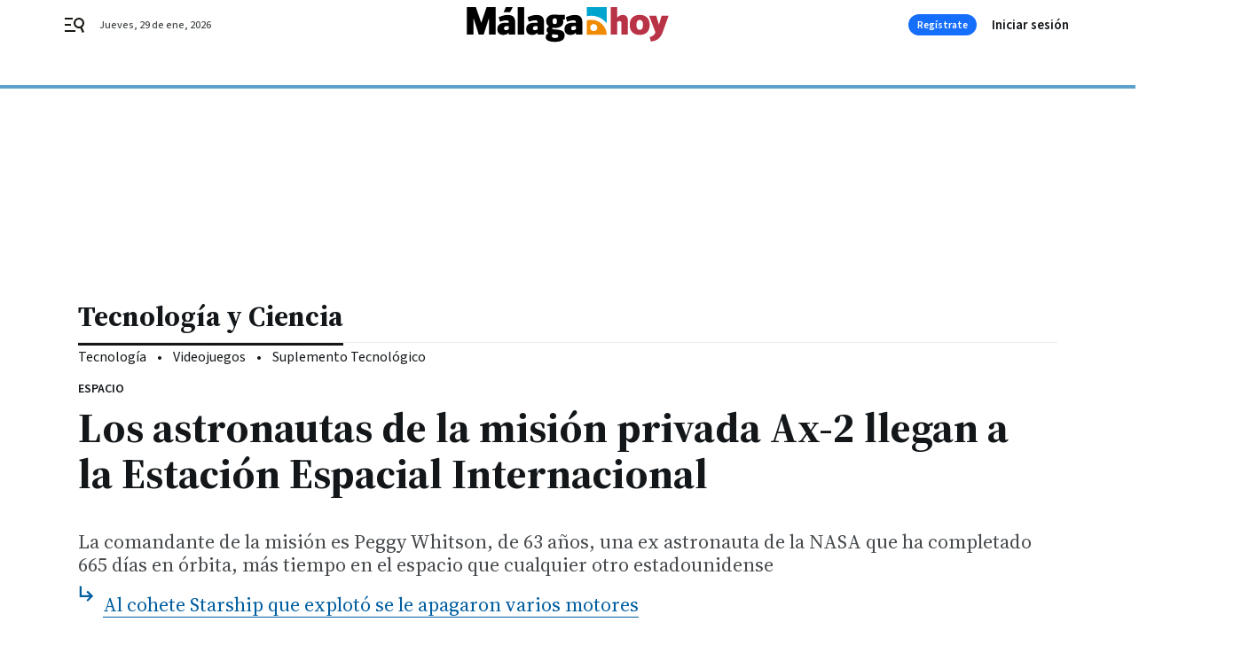

--- FILE ---
content_type: text/html; charset=UTF-8
request_url: https://www.malagahoy.es/tecnologia/astronautas-Ax-2-Estacion-Espacial-Internacional-video_0_1795322084.html
body_size: 44910
content:



<!doctype html>
<html lang="es">
<head>
    <!-- bbnx generated at 2026-01-30T00:56:31+01:00 -->
    <meta charset="UTF-8">
    <meta name="viewport" content="width=device-width, initial-scale=1.0">
    <meta http-equiv="X-UA-Compatible" content="ie=edge">
    <meta name="generator" content="BBT bCube NX">

    <link rel="preconnect" href="https://fonts.googleapis.com">
<link rel="preconnect" href="https://fonts.gstatic.com" crossorigin>
<link href="https://fonts.googleapis.com/css2?family=Source+Sans+3:ital,wght@0,200..900;1,200..900&family=Source+Serif+4:ital,opsz,wght@0,8..60,200..900;1,8..60,200..900&display=swap" rel="stylesheet">

    <link rel="preload" href="/malagahoy/vendor.h-9f04c90ba4f98b79ed48.js" as="script">
    <link rel="preload" href="/malagahoy/app.h-a648188b26831f4a95a4.js" as="script">
    <link rel="preload" href="/malagahoy/app.h-4d4fad39341c592ec736.css" as="style">

    <title>Los astronautas de la misión privada Ax-2 llegan a la Estación Espacial Internacional</title>
    <meta name="description" content="La comandante de la misión es Peggy Whitson, de 63 años, una ex astronauta de la NASA que ha completado 665 días en órbita, más tiempo en el espacio que cualquier otro estadounidense">            <link rel="canonical" href="https://www.diariodesevilla.es/tecnologia/astronautas-Ax-2-Estacion-Espacial-Internacional-video_0_1795322084.html">    
            
            <meta property="article:modified_time" content="2023-05-22T19:13:06+02:00">                    <meta property="article:published_time" content="2023-05-22T19:13:06+02:00">                    <meta property="article:section" content="Tecnología y Ciencia">                    <meta name="author" content="Agencias">                    <meta http-equiv="Content-Type" content="text/html; charset=UTF-8">                    <meta name="generator" content="BBT bCube NX">                    <meta name="keywords" content="astronautas, Ax-2, Estacion, Espacial, Internacional, video">                    <meta property="og:description" content="La comandante de la misión es Peggy Whitson, de 63 años, una ex astronauta de la NASA que ha completado 665 días en órbita, más tiempo en el espacio que cualquier otro estadounidense">                    <meta property="og:image" content="https://static.grupojoly.com/clip/c96da375-df11-4974-a907-b8d0d044961b_facebook-aspect-ratio_default_0.jpg">                    <meta property="og:image:height" content="628">                    <meta property="og:image:width" content="1200">                    <meta property="og:site_name" content="Málaga Hoy">                    <meta property="og:title" content="Los astronautas de la misión privada Ax-2 llegan a la Estación Espacial Internacional">                    <meta property="og:type" content="article">                    <meta property="og:url" content="https://www.malagahoy.es/tecnologia/astronautas-Ax-2-Estacion-Espacial-Internacional-video_0_1795322084.html">                    <meta name="publisher" content="Málaga Hoy">                    <meta http-equiv="refresh" content="600">                    <meta name="robots" content="index,follow,max-image-preview:large">                    <meta name="twitter:card" content="summary_large_image">                    <meta name="twitter:description" content="La comandante de la misión es Peggy Whitson, de 63 años, una ex astronauta de la NASA que ha completado 665 días en órbita, más tiempo en el espacio que cualquier otro estadounidense">                    <meta name="twitter:image" content="https://static.grupojoly.com/clip/c96da375-df11-4974-a907-b8d0d044961b_twitter-aspect-ratio_default_0.jpg">                    <meta name="twitter:title" content="Los astronautas de la misión privada Ax-2 llegan a la Estación Espacial Internacional">                    <link rel="shortcut icon" href="https://static.grupojoly.com/clip/d7627187-5e50-4300-aa35-5621afa7a809_source-aspect-ratio_default_0.jpg" type="image/x-icon">                    <link rel="apple-touch-icon" href="https://static.grupojoly.com/joly/public/file/2024/0918/09/app-launcher-ma-laga.png">                    <link href="https://www.malagahoy.es/tecnologia/astronautas-Ax-2-Estacion-Espacial-Internacional-video_0_1795322084.amp.html" rel="amphtml">                    <meta property="mrf:canonical" content="https://www.malagahoy.es/tecnologia/astronautas-Ax-2-Estacion-Espacial-Internacional-video_0_1795322084.html">                    <meta property="mrf:authors" content="Susana Caballero Gómez">                    <meta property="mrf:sections" content="Tecnología y Ciencia">                    <meta property="mrf:tags" content="noticia_id:18172627">                    <meta property="mrf:tags" content="fechapublicacion:20230522">                    <meta property="mrf:tags" content="lastmodify:scaballero">                    <meta property="mrf:tags" content="layout:noticias">                    <meta property="mrf:tags" content="accesstype:abierto">                    <meta property="mrf:tags" content="keywords:astronautas;Ax-2;Estacion;Espacial;Internacional;video">                    <meta property="mrf:tags" content="categoria:Tecnología y Ciencia">                    <meta property="mrf:tags" content="subcategoria:sinct">            
    
    <link rel="preconnect" href="https://static.grupojoly.com">
                                    <script type="application/ld+json">{"@context":"https:\/\/schema.org","@graph":[{"@context":"https:\/\/schema.org","@type":"NewsMediaOrganization","name":"M\u00e1laga Hoy","url":"https:\/\/www.malagahoy.es","logo":{"@type":"ImageObject","url":"https:\/\/www.malagahoy.es\/static\/logos\/malagahoy.svg"},"sameAs":["https:\/\/www.facebook.com\/M%C3%A1laga-Hoy-192212876990\/","https:\/\/twitter.com\/malagahoy_es","https:\/\/www.instagram.com\/malagahoy_es\/","https:\/\/www.youtube.com\/channel\/UCF6MRXTV4iV9eY2ddgXBkTw"],"foundingDate":"2004-05-17T00:00:00+02:00","@id":"https:\/\/www.malagahoy.es#organization"},{"@context":"https:\/\/schema.org","@type":"BreadcrumbList","name":"Los astronautas de la misi\u00f3n privada Ax-2 llegan a la Estaci\u00f3n Espacial Internacional","itemListElement":[{"@type":"ListItem","position":1,"item":{"@type":"CollectionPage","url":"https:\/\/www.malagahoy.es","name":"M\u00e1laga Hoy","@id":"https:\/\/www.malagahoy.es"}},{"@type":"ListItem","position":2,"item":{"@type":"CollectionPage","url":"https:\/\/www.malagahoy.es\/tecnologia\/","name":"Tecnolog\u00eda y Ciencia","@id":"https:\/\/www.malagahoy.es\/tecnologia\/"}},{"@type":"ListItem","position":3,"item":{"@type":"WebPage","url":"https:\/\/www.malagahoy.es\/tecnologia\/astronautas-Ax-2-Estacion-Espacial-Internacional-video_0_1795322084.html","name":"Los astronautas de la misi\u00f3n privada Ax-2 llegan a la Estaci\u00f3n Espacial Internacional","@id":"https:\/\/www.malagahoy.es\/tecnologia\/astronautas-Ax-2-Estacion-Espacial-Internacional-video_0_1795322084.html"}}],"@id":"https:\/\/www.malagahoy.es\/tecnologia\/astronautas-Ax-2-Estacion-Espacial-Internacional-video_0_1795322084.html#breadcrumb"},{"@context":"https:\/\/schema.org","@type":"NewsArticle","headline":"Los astronautas de la misi\u00f3n privada Ax-2 llegan a la Estaci\u00f3n Espacial Internacional","url":"https:\/\/www.malagahoy.es:443\/tecnologia\/astronautas-Ax-2-Estacion-Espacial-Internacional-video_0_1795322084.html","image":[{"@type":"ImageObject","url":"https:\/\/static.grupojoly.com\/clip\/c96da375-df11-4974-a907-b8d0d044961b_source-aspect-ratio_1600w_0.jpg","width":1600,"height":900,"name":"Los astronautas de la misi\u00f3n privada Ax-2 llegan a la Estaci\u00f3n Espacial Internacional","author":{"@type":"Person","name":"Europa Press"}}],"datePublished":"2023-05-22T19:13:06+02:00","dateModified":"2023-05-22T19:13:06+02:00","publisher":{"@id":"https:\/\/www.malagahoy.es#organization"},"author":[{"@type":"Person","name":"Agencias"}],"mainEntityOfPage":"https:\/\/www.malagahoy.es\/tecnologia\/astronautas-Ax-2-Estacion-Espacial-Internacional-video_0_1795322084.html","isAccessibleForFree":true,"articleSection":["Tecnolog\u00eda y Ciencia"],"articleBody":"Los cuatro astronautas de la misi\u00f3n tripulada Ax-2, que despeg\u00f3 este domingo desde Cabo Ca\u00f1averal (EEUU), llegaron este lunes sin incidencias a la Estaci\u00f3n Espacial Internacional (EEI) a bordo de una c\u00e1psula Dragon de la compa\u00f1\u00eda SpaceX. La NASA, que participa en la segunda misi\u00f3n conjunta de la empresa privada Axiom Space, inform\u00f3 en su web en un escueto comunicado de que los astronautas Peggy Whitson, John Shoffner, Ali Alqarni y Rayyanah Barnawi llegaron a la EEI a las 15:12 hora espa\u00f1ola. La agencia espacial estadounidense se\u00f1al\u00f3 que los astronautas llegaron a la EEI a bordo de la c\u00e1psula Dragon de SpaceX, sin dar m\u00e1s detalles. Los cuatro tripulantes fueron recibidos por los miembros de la Expedici\u00f3n 69 a bordo del laboratorio orbital. El cohete Falcon 9 reutilizable con la c\u00e1psula Dragon en su c\u00faspide, ambas naves de la compa\u00f1\u00eda SpaceX, propiedad del multimillonario Elon Musk, despeg\u00f3 el domingo desde una plataforma del Centro Espacial Kennedy. Tal y como estaba previsto, la c\u00e1psula se separ\u00f3 del cohete al cabo de unos doce minutos del lanzamiento y prosigui\u00f3 su trayectoria hacia la EEI. La comandante de la misi\u00f3n es Peggy Whitson, de 63 a\u00f1os, una ex astronauta de la NASA que ha completado 665 d\u00edas en \u00f3rbita, m\u00e1s tiempo en el espacio que cualquier otro estadounidense. La primera misi\u00f3n privada de Axiom Space, la Ax-1, fue lanzada el 8 de abril de 2022 con cuatro tripulantes que pasaron 17 d\u00edas en la estaci\u00f3n espacial realizando tareas de divulgaci\u00f3n cient\u00edfica y educativas. La Ax-2 supone un nuevo paso en el objetivo de la NASA y Axiom Space de construir una estaci\u00f3n espacial comercial en la \u00f3rbita terrestre baja y aprovechar los beneficios de la microgravedad para mejorar la vida en la Tierra.","wordCount":307,"video":{"@type":"VideoObject","image":"https:\/\/static.grupojoly.com\/clip\/c96da375-df11-4974-a907-b8d0d044961b_source-aspect-ratio_1600w_0.jpg","thumbnailUrl":"https:\/\/static.grupojoly.com\/clip\/c96da375-df11-4974-a907-b8d0d044961b_source-aspect-ratio_1600w_0.jpg","uploadDate":"2023-05-22T19:11:19+02:00","contentUrl":"https:\/\/hls.diariodesevilla.es\/2023\/05\/22\/JOLVID20230522_0023\/,43872_54,43873_55,.mp4.urlset\/master.m3u8","duration":"P0DT0H0M45S","name":"Los astronautas de la misi\u00f3n privada Ax-2 llegan a la Estaci\u00f3n Espacial Internacional","author":{"@type":"Person","name":"Europa Press"},"description":"La comandante de la misi\u00f3n es Peggy Whitson, de 63 a\u00f1os, una ex astronauta de la NASA que ha completado 665 d\u00edas en \u00f3rbita, m\u00e1s tiempo en el espacio que cualquier otro estadounidense"},"name":"Los astronautas de la misi\u00f3n privada Ax-2 llegan a la Estaci\u00f3n Espacial Internacional","description":"La comandante de la misi\u00f3n es Peggy Whitson, de 63 a\u00f1os, una ex astronauta de la NASA que ha completado 665 d\u00edas en \u00f3rbita, m\u00e1s tiempo en el espacio que cualquier otro estadounidense","keywords":[],"contentLocation":[{"@type":"Place","name":"Miami"}]}]}</script>
                <!-- New cookie policies (Marfeel) -->
<script type="text/javascript">
    if (!window.didomiConfig) {
        window.didomiConfig = {};
    }
    if (!window.didomiConfig.notice) {
        window.didomiConfig.notice = {};
    }
    if (!window.didomiConfig.app) {
        window.didomiConfig.app = {};
    }

    // time in seconds pay to reject should be valid. In this example, one day in seconds is 86400.
    window.didomiConfig.app.deniedConsentDuration = 86400;
    window.didomiConfig.notice.enable = false;
</script>
<!-- End New cookie policies (Marfeel) -->

<!-- Didomi CMP -->
<script async type="text/javascript">window.gdprAppliesGlobally=true;(function(){function a(e){if(!window.frames[e]){if(document.body&&document.body.firstChild){var t=document.body;var n=document.createElement("iframe");n.style.display="none";n.name=e;n.title=e;t.insertBefore(n,t.firstChild)}
    else{setTimeout(function(){a(e)},5)}}}function e(n,r,o,c,s){function e(e,t,n,a){if(typeof n!=="function"){return}if(!window[r]){window[r]=[]}var i=false;if(s){i=s(e,t,n)}if(!i){window[r].push({command:e,parameter:t,callback:n,version:a})}}e.stub=true;function t(a){if(!window[n]||window[n].stub!==true){return}if(!a.data){return}
        var i=typeof a.data==="string";var e;try{e=i?JSON.parse(a.data):a.data}catch(t){return}if(e[o]){var r=e[o];window[n](r.command,r.parameter,function(e,t){var n={};n[c]={returnValue:e,success:t,callId:r.callId};a.source.postMessage(i?JSON.stringify(n):n,"*")},r.version)}}
        if(typeof window[n]!=="function"){window[n]=e;if(window.addEventListener){window.addEventListener("message",t,false)}else{window.attachEvent("onmessage",t)}}}e("__tcfapi","__tcfapiBuffer","__tcfapiCall","__tcfapiReturn");a("__tcfapiLocator");(function(e){
        var t=document.createElement("script");t.id="spcloader";t.type="text/javascript";t.async=true;t.src="https://sdk.privacy-center.org/"+e+"/loader.js?target="+document.location.hostname;t.charset="utf-8";var n=document.getElementsByTagName("script")[0];n.parentNode.insertBefore(t,n)})("6e7011c3-735d-4a5c-b4d8-c8b97a71fd01")})();</script>
<!-- End Didomi CMP -->
                                    <script>
    window.adMap = {"networkCode":"","adUnitPath":"","segmentation":{"site":"","domain":"https:\/\/www.malagahoy.es","id":"18172627","type":"content","subtype":"noticias","language":"es","category":["Tecnolog\u00eda y Ciencia","Sociedad"],"tags":[],"authors":[],"geocont":""},"bannerTop":null,"bannerUnderHeader":{"type":"html","id":1000028,"slotType":"BANNER","minimumReservedHeightMobile":115,"minimumReservedHeightDesktop":265,"name":"Top, Int, Skin RC","active":true,"code":"<div id=\"top\" class=\"henneoHB\"><\/div>\n<div id=\"int\" class=\"henneoHB\"><\/div>\n<div id=\"skin\" class=\"henneoHB\"><\/div>"},"bannerFooter":null,"afterContent":null,"skyLeft":{"type":"html","id":1000027,"slotType":"SKY","minimumReservedHeightMobile":null,"minimumReservedHeightDesktop":600,"name":"Skyizda RC","active":true,"code":"<div id=\"skyizda\" class=\"henneoHB\"><\/div>"},"skyRight":{"type":"html","id":1000026,"slotType":"SKY","minimumReservedHeightMobile":null,"minimumReservedHeightDesktop":600,"name":"Skydcha RC","active":true,"code":"<div id=\"skydcha\" class=\"henneoHB\"><\/div>"},"outOfPage":null,"list":[{"index":3,"position":{"type":"html","id":1000064,"slotType":"RECTANGLE","minimumReservedHeightMobile":250,"minimumReservedHeightDesktop":450,"name":"Intext Contenidos Noticias  MH","active":true,"code":"<div class=\"adv-intext\">\n <script>function a(r){try{for(;r.parent&&r!==r.parent;)r=r.parent;return r}catch(r){return null}}var n=a(window);if(n&&n.document&&n.document.body){var s=document.createElement(\"script\");s.setAttribute(\"data-gdpr-applies\", \"${gdpr}\");s.setAttribute(\"data-consent-string\", \"${gdpr_consent}\");s.src=\"https:\/\/static.sunmedia.tv\/integrations\/808f10a3-fa4e-4831-bee8-fb9f19e63682\/808f10a3-fa4e-4831-bee8-fb9f19e63682.js\",s.async=!0,n.document.body.appendChild(s)}<\/script>\n<\/div>"}}],"vastUrl":"https:\/\/vast.sunmedia.tv\/df40fa1e-ea46-48aa-9f19-57533868f398?rnd=__timestamp__&gdpr=${gdpr}&gdpr_consent=${gdpr_consent}&referrerurl=__page-url__&rw=__player-width__&rh=__player-height__&cp.schain=${supply_chain}&t=${VALUE}","adMapName":"Admap Contenidos con columna derecha Desktop MH","underRecirculationBannerLeft":null,"underRecirculationBannerRight":null} || [];
    window.adMapMobile = {"networkCode":"","adUnitPath":"","segmentation":{"site":"","domain":"https:\/\/www.malagahoy.es","id":"18172627","type":"content","subtype":"noticias","language":"es","category":["Tecnolog\u00eda y Ciencia","Sociedad"],"tags":[],"authors":[],"geocont":""},"bannerTop":{"type":"html","id":1000024,"slotType":"BANNER","minimumReservedHeightMobile":115,"minimumReservedHeightDesktop":265,"name":"Top, Int RC","active":true,"code":"<div id=\"top\" class=\"henneoHB\"><\/div>\n<div id=\"int\" class=\"henneoHB\"><\/div>"},"bannerUnderHeader":null,"bannerFooter":null,"afterContent":null,"skyLeft":null,"skyRight":null,"outOfPage":null,"list":[{"index":3,"position":{"type":"html","id":1000013,"slotType":"RECTANGLE","minimumReservedHeightMobile":600,"minimumReservedHeightDesktop":600,"name":"Right1 RC","active":true,"code":"<div class=\"henneoHB henneoHB-right\" ><\/div>"}},{"index":5,"position":{"type":"html","id":1000064,"slotType":"RECTANGLE","minimumReservedHeightMobile":250,"minimumReservedHeightDesktop":450,"name":"Intext Contenidos Noticias  MH","active":true,"code":"<div class=\"adv-intext\">\n <script>function a(r){try{for(;r.parent&&r!==r.parent;)r=r.parent;return r}catch(r){return null}}var n=a(window);if(n&&n.document&&n.document.body){var s=document.createElement(\"script\");s.setAttribute(\"data-gdpr-applies\", \"${gdpr}\");s.setAttribute(\"data-consent-string\", \"${gdpr_consent}\");s.src=\"https:\/\/static.sunmedia.tv\/integrations\/808f10a3-fa4e-4831-bee8-fb9f19e63682\/808f10a3-fa4e-4831-bee8-fb9f19e63682.js\",s.async=!0,n.document.body.appendChild(s)}<\/script>\n<\/div>"}},{"index":8,"position":{"type":"html","id":1000014,"slotType":"RECTANGLE","minimumReservedHeightMobile":600,"minimumReservedHeightDesktop":600,"name":"Right2 RC","active":true,"code":"<div class=\"henneoHB henneoHB-right\" ><\/div>"}},{"index":13,"position":{"type":"html","id":1000015,"slotType":"RECTANGLE","minimumReservedHeightMobile":600,"minimumReservedHeightDesktop":600,"name":"Right3 RC","active":true,"code":"<div class=\"henneoHB henneoHB-right\" ><\/div>"}},{"index":17,"position":{"type":"html","id":1000016,"slotType":"RECTANGLE","minimumReservedHeightMobile":600,"minimumReservedHeightDesktop":600,"name":"Right4 RC","active":true,"code":"<div class=\"henneoHB henneoHB-right\" ><\/div>"}}],"vastUrl":"https:\/\/vast.sunmedia.tv\/df40fa1e-ea46-48aa-9f19-57533868f398?rnd=__timestamp__&gdpr=${gdpr}&gdpr_consent=${gdpr_consent}&referrerurl=__page-url__&rw=__player-width__&rh=__player-height__&cp.schain=${supply_chain}&t=${VALUE}","adMapName":"Admap Contenidos Mobile MH","underRecirculationBannerLeft":null,"underRecirculationBannerRight":null} || [];
</script>
                        
            
    
    <!-- Google Analytics -->
    <script>
        window.dataLayer = window.dataLayer || [];
        window.dataLayer.push({
                        'site': 'mhy',                        'categoria': 'Tecnología-y-Ciencia',                        'subcategoria': '',                        'secundarias': 'Sociedad',                        'section': 'Tecnología-y-Ciencia',                        'platform': 'Desktop',                        'layout': 'noticias',                        'createdby': 'scaballero',                        'titular': 'Los-astronautas-de-la-misión-privada-Ax-2-llegan-a-la-Estación-Espacial-Internacional',                        'fechapublicacion': '20230522',                        'lastmodify': 'scaballero',                        'keywords': 'astronautas,Ax-2,Estacion,Espacial,Internacional,video',                        'noticia_id': '18172627',                        'seotag': '',                        'title': 'Los astronautas de la misión privada Ax-2 llegan a la Estación Espacial Internacional',                        'firma': 'Agencias',                        'media_id': '405',                        'author': 'Susana Caballero Gómez',                        'user': 'scaballero',                        'image': 'https://static.grupojoly.com/clip/c96da375-df11-4974-a907-b8d0d044961b_16-9-aspect-ratio_25p_0.jpg',                        'canonical': 'https://www.diariodesevilla.es/tecnologia/astronautas-Ax-2-Estacion-Espacial-Internacional-video_0_1795322084.html',                        'template': 'normal',                        'op_column': '',                        'fechadeactualizacion': '2023-05-22 19:13:08',                        'accesstype': 'abierto',                        'mediatype': '',                        'user_logged': '0',                        'user_id': '',                        'ga_id': '',                        'su': '',                        'kid': ''                    });
    </script>
    <script>
    function updateDataLayerPlatform() {
        const isMobile = detectMob();
        if (isMobile) {
            window.dataLayer.push({ 'platform': 'Mobile' });
        }
    }

    function detectMob() {
        const toMatch = [
            /Android/i,
            /webOS/i,
            /iPhone/i,
            /iPad/i,
            /iPod/i,
            /BlackBerry/i,
            /Windows Phone/i
        ];

        return toMatch.some((toMatchItem) => {
            return navigator.userAgent.match(toMatchItem);
        });
    }

    updateDataLayerPlatform();
    </script>

        <script>
    window.jolTagManagerId = "GTM-W2RC7Q";
    (function (w, d, s, l, i) {
        w[l] = w[l] || [];
        w[l].push({ 'gtm.start': new Date().getTime(), event: 'gtm.js' });
        const f = d.getElementsByTagName(s)[0],
            j = d.createElement(s),
            dl = l != 'dataLayer' ? '&l=' + l : '';
        j.src = 'https://www.googletagmanager.com/gtm.js?id=' + i + dl;
        j.async = 'true';
        f.parentNode.insertBefore(j, f);
    })(window, document, 'script', 'dataLayer', 'GTM-W2RC7Q');
    </script>
    
<!-- Google Tag Manager (Alayans -> Addoor) -->
<script>(function(w,d,s,l,i){w[l]=w[l]||[]; w[l].push({'gtm.start':new Date().getTime(), event:'gtm.js'});var f=d.getElementsByTagName(s)[0],j=d.createElement(s), dl=l!='dataLayer'?'&l='+l:'';j.async=true;j.src='https://www.googletagmanager.com/gtm.js?id='+i+dl;f.parentNode.insertBefore(j,f);
    })(window,document, 'script', 'dataLayer', 'GTM-P3BNRJ4L'); </script>
<!-- End Google Tag Manager -->
    
                        <style>
        #related-18172627 {
            display: none;
        }
    </style>
    <link rel="preload" href="/malagahoy/brick/hot-topics-joly-default-brick.h-4000022b0ce0748cb21e.css" as="style"><link rel="preload" href="/malagahoy/brick/header-joly-default-brick.h-a32a4154d52e135ce9d3.css" as="style"><link rel="preload" href="/malagahoy/brick/footer-joly-default-brick.h-3e801cf7d1194f866718.css" as="style"><link rel='stylesheet' href='/malagahoy/brick/hot-topics-joly-default-brick.h-4000022b0ce0748cb21e.css'><link rel='stylesheet' href='/malagahoy/brick/header-joly-default-brick.h-a32a4154d52e135ce9d3.css'><link rel='stylesheet' href='/malagahoy/brick/footer-joly-default-brick.h-3e801cf7d1194f866718.css'>

    <link rel="stylesheet" href="/malagahoy/app.h-4d4fad39341c592ec736.css">

                
                                
                    <!-- Seedtag Config -->

<script defer>

function getCookieForSeedtag(name) {
    const cookies = document.cookie.split(";");
    for (let cookie of cookies) {
        cookie = cookie.trim();
        if (cookie.startsWith(name + "=")) {
            try {
                return decodeURIComponent(cookie.substring(name.length + 1));
            } catch (e) {
                return "";
            }
        }
    }
    return "";
}

setTimeout(() => {
    const userSessionCookie = getCookieForSeedtag('nx-session-user');
    let isSubscriber = false;
    if (userSessionCookie) {
        try {
            const userData = JSON.parse(userSessionCookie);
            if (userData && userData.type && userData.type.toString() === '2') {
                isSubscriber = true;
            }
        } catch (e) {
            console.error("Integration Error: Error parsing user session cookie.", e);
        }
    }

    if (!isSubscriber) {
        !function(){window.hb_now=Date.now();var e=document.getElementsByTagName("script")[0],t="https://hb.20m.es/stable/config/grupojoly.com/desktop-mobile.min.js";
        window.location.search.match(/hb_test=true/)&&(t=t.replace("/stable/","/test/"));var n=document.createElement("script");n.async=!0,n.src=t,e.parentNode.insertBefore(n,e)}();
    }
}, 500);

</script>
<!-- Indigitall -->
<script defer type="text/javascript" src="/static/indigitall/sdk.min.js"></script>
<script defer type="text/javascript" src="/static/indigitall/worker.min.js"></script>
<!-- GFK -->

    
    <script defer type="text/javascript">
        var gfkS2sConf = {
            media: "MalagahoyWeb",
            url: "//es-config.sensic.net/s2s-web.js",
            type:     "WEB",
            logLevel: "none"
        };

        (function (w, d, c, s, id, v) {
            if (d.getElementById(id)) {
                return;
            }

            w.gfkS2sConf = c;
            w[id] = {};
            w[id].agents = [];
            var api = ["playStreamLive", "playStreamOnDemand", "stop", "skip", "screen", "volume", "impression"];
            w.gfks = (function () {
                function f(sA, e, cb) {
                    return function () {
                        sA.p = cb();
                        sA.queue.push({f: e, a: arguments});
                    };
                }
                function s(c, pId, cb) {
                    var sA = {queue: [], config: c, cb: cb, pId: pId};
                    for (var i = 0; i < api.length; i++) {
                        var e = api[i];
                        sA[e] = f(sA, e, cb);
                    }
                    return sA;
                }
                return s;
            }());
            w[id].getAgent = function (cb, pId) {
                var a = {
                    a: new w.gfks(c, pId || "", cb || function () {
                        return 0;
                    })
                };
                function g(a, e) {
                    return function () {
                        return a.a[e].apply(a.a, arguments);
                    }
                }
                for (var i = 0; i < api.length; i++) {
                    var e = api[i];
                    a[e] = g(a, e);
                }
                w[id].agents.push(a);
                return a;
            };

            var lJS = function (eId, url) {
                var tag = d.createElement(s);
                var el = d.getElementsByTagName(s)[0];
                tag.id = eId;
                tag.async = true;
                tag.type = 'text/javascript';
                tag.src = url;
                el.parentNode.insertBefore(tag, el);
            };

            if (c.hasOwnProperty(v)) {lJS(id + v, c[v]);}
            lJS(id, c.url);
        })(window, document, gfkS2sConf, 'script', 'gfkS2s', 'visUrl');
    </script>
    <script defer type="text/javascript">
        var agent = gfkS2s.getAgent();
        let c1 = window.location.hostname.replace("www.", "");
        let c2 = "homepage";
        if (window.location.pathname.length > 1) {
            c2 = window.location.pathname;
            if (window.location.pathname.lastIndexOf("/") > 0) {
                c2 = window.location.pathname.substring(1, window.location.pathname.lastIndexOf("/"));
            }
        }
        var customParams = {
            c1: c1,
            c2: c2
        }

        agent.impression("default", customParams);
    </script>
<!-- Marfeel head-->
<script defer type="text/javascript">
    function e(e){var t=!(arguments.length>1&&void 0!==arguments[1])||arguments[1],c=document.createElement("script");c.src=e,t?c.type="module":(c.async=!0,c.type="text/javascript",c.setAttribute("nomodule",""));var n=document.getElementsByTagName("script")[0];n.parentNode.insertBefore(c,n)}function t(t,c,n){var a,o,r;null!==(a=t.marfeel)&&void 0!==a||(t.marfeel={}),null!==(o=(r=t.marfeel).cmd)&&void 0!==o||(r.cmd=[]),t.marfeel.config=n,t.marfeel.config.accountId=c;var i="https://sdk.mrf.io/statics";e("".concat(i,"/marfeel-sdk.js?id=").concat(c),!0),e("".concat(i,"/marfeel-sdk.es5.js?id=").concat(c),!1)}!function(e,c){var n=arguments.length>2&&void 0!==arguments[2]?arguments[2]:{};t(e,c,n)}(window,3358,{} /*config*/);
</script>

<!-- Interstitial Adgage -->
    <script defer src="https://cdn.adkaora.space/grupojoly/generic/prod/adk-init.js" data-version="v3" type="text/javascript"></script>
<!-- Besocy head -->
<script>
(function(d,s,id,h,t){
    var js,r,djs = d.getElementsByTagName(s)[0];
    if (d.getElementById(id)) {return;}
    js = d.createElement('script');js.id =id;js.async=1;
    js.h=h;js.t=t;
    r=encodeURI(btoa(d.referrer));
    js.src="//"+h+"/pixel/js/"+t+"/"+r;
    djs.parentNode.insertBefore(js, djs);
}(document, 'script', 'dogtrack-pixel','joly.spxl.socy.es', 'JOLYOzD0eCrpfv'));
</script>
<!-- Besocy head -->

<script>
    function getCookie(name) {
        const cookies = document.cookie.split(";");
        for (let cookie of cookies) {
            cookie = cookie.trim();
            if (cookie.startsWith(name + "=")) {
                try {
                    return decodeURIComponent(cookie.substring(name.length + 1));
                } catch (e) {
                    return "";
                }
            }
        }
        return "";
    }

    let isSubscriber = false;
    const userSessionCookie = getCookie('nx-session-user');

    let parsedUserData = null;

    if (userSessionCookie) {
        try {
            const userData = JSON.parse(userSessionCookie);
            parsedUserData = userData;

            if (userData && userData.type && userData.type.toString() === '2') {
                isSubscriber = true;
            }

            document.addEventListener("DOMContentLoaded", function() {
                const headerbtnsubscription = document.getElementById('headerbtnsubscription');
                if (headerbtnsubscription) {
                    if (isSubscriber) {
                        headerbtnsubscription.style.display = 'none';
                    } else {
                        headerbtnsubscription.style.display = 'flex';
                    }
                }
            });
        } catch (e) {
            console.error("Integration Error: Error parsing user session cookie.", e);
        }
    }

        </script>
<!-- Permutive -->


        
<script defer type="text/javascript" src="https://cdns.gigya.com/js/gigya.js?apiKey=3_R3IcsIgkTf5H6458Stvl9Xy1n_OZZEgEjAP5nXYM_jJQa9se-oRSDdZpfBCMMCtH">
    {
        'lang': 'es',
        'sessionExpiration': 2592000,
    }
</script>
        
    <style>@media all and (max-width: 768px) {#id-bannerTop { min-height: 115px; }} </style>
<style>@media all and (min-width: 769px) {#id-bannerUnderHeader { min-height: 265px; }} </style>
<style>@media all and (min-width: 1100px) {#id-1000064-advertising--desktop { min-height: 486px; }} </style>
<style>@media all and (max-width: 1099px) {#id-1000013-advertising--mobile { min-height: 636px; }} </style>
<style>@media all and (max-width: 1099px) {#id-1000064-advertising--mobile { min-height: 286px; }} </style>
<style>@media all and (max-width: 1099px) {#id-1000014-advertising--mobile { min-height: 636px; }} </style>

    <script>
    function getCookie(name) {
        const cookies = document.cookie.split(";");
        for (let cookie of cookies) {
            cookie = cookie.trim();
            if (cookie.startsWith(name + "=")) {
                try {
                    return decodeURIComponent(cookie.substring(name.length + 1));
                } catch (e) {
                    return "";
                }
            }
        }
        return "";
    }
    let isSubscriberCaseAdWall = false;
    const userSessionCookie = getCookie('nx-session-user');
    if (userSessionCookie) {
        try {
            const userData = JSON.parse(userSessionCookie);
            if (userData && userData.type && userData.type.toString() === '2') {
                isSubscriberCaseAdWall = true;
            }
        } catch (e) {
            console.error("Integration Error: Error parsing user session cookie.", e);
        }
    }
    window.yieldMasterCmd = window.yieldMasterCmd || [];
    window.yieldMasterCmd.push(function() { window.yieldMaster.init({ pageVersionAutodetect: true, enableAdUnits: isSubscriberCaseAdWall ? [] : ['MLG_ADWALL'] }); });
</script>
</head>


<body class="web-mode malagahoy  sky-grid sky-grid-content">

  
      <!-- Global site tag (gtag.js) - Google Analytics -->

    <!-- Google Tag Manager (noscript) -->
    <noscript><iframe src="https://www.googletagmanager.com/ns.html?id=GTM-W2RC7Q"
                      height="0" width="0" style="display:none;visibility:hidden"></iframe></noscript>
    <!-- End Google Tag Manager (noscript) -->
  
        
            <!-- Begin comScore Tag -->
        <script>
            var _comscore = _comscore || [];
            _comscore.push({ c1: "2", c2: "14621244" });
            (function() {
                var s = document.createElement("script"), el = document.getElementsByTagName("script")[0]; s.async = true;
                s.src = "https://sb.scorecardresearch.com/cs/14621244/beacon.js";
                el.parentNode.insertBefore(s, el);
            })();
        </script>
        <noscript>
            <img src="https://sb.scorecardresearch.com/p?c1=2&c2=14621244&cv=3.6&cj=1" alt="comScore">
        </noscript>
        <!-- End comScore Tag -->
    
  
  
<div id="app">
    <page-variables :content-id="18172627"                    :running-in-showroom="false"
                    :site-url="&quot;https:\/\/www.malagahoy.es&quot;"
                    :site="{&quot;id&quot;:20,&quot;name&quot;:&quot;M\u00e1laga Hoy&quot;,&quot;alias&quot;:&quot;malagahoy&quot;,&quot;url&quot;:&quot;https:\/\/www.malagahoy.es&quot;,&quot;staticUrl&quot;:null,&quot;scheme&quot;:&quot;https&quot;,&quot;mediaId&quot;:10}"
                    :preview="false"
                    :feature-flags="{&quot;CmsAuditLog.enabled&quot;:true,&quot;ManualContentIdInBoardsAndComposition.enabled&quot;:true,&quot;ShowLanguageToolFAB.Enabled&quot;:true}"></page-variables>
                                            <nx-paywall-manager :content-id="18172627"></nx-paywall-manager>
            <nx-paywall-version-testing></nx-paywall-version-testing>
            
            
                        <aside id="id-bannerTop" data-ad-type="bannerTop">
                <nx-advertising-position type="bannerTop"></nx-advertising-position>
            </aside>
            
            
            
        
            <div class="top_container">
                        <nav aria-label="Saltar al contenido">
                <a href="#content-body" tabindex="0" class="sr-only gl-accessibility">Ir al contenido</a>
            </nav>
            
                                            
                

            
                                            
                
<nx-header-joly-default inline-template>
    <header class="bbnx-header malagahoy   "
            :class="{
            'sticky': this.headerSticky,
            'stickeable': this.headerStickable,
            'open_menu': this.openMenu,
            'open_search': this.openSearch }">
        <div class="bbnx-header-wrapper">
            <button class="burger"
                    aria-expanded="false"
                    @click.stop="toggleMenu"
                    aria-label="header.menu.open">
                <span class="sr-only">header.menu.open</span>
                <svg width="24" height="24" viewBox="0 0 24 24" fill="none" xmlns="http://www.w3.org/2000/svg">
<path fill-rule="evenodd" clip-rule="evenodd" d="M10 4H1V6H10V4ZM13 18H1V20H13V18ZM1 11H8V13H1V11ZM22.6453 12.0163C23.7635 8.89772 22.15 5.46926 19.0388 4.35308C15.9275 3.23699 12.4933 4.85461 11.3627 7.96875C10.2322 11.0829 11.8322 14.5178 14.939 15.6462C16.1126 16.0666 17.3318 16.0999 18.4569 15.8118L20.8806 21L22.9881 20.0095L20.5604 14.812C21.4838 14.1292 22.2237 13.1761 22.6453 12.0163ZM13.3081 8.64794C14.061 6.60972 16.3173 5.56022 18.3531 6.30143C20.3991 7.05629 21.4422 9.32957 20.6794 11.3795L20.6208 11.5266C19.8047 13.463 17.6031 14.4318 15.6213 13.6973C13.5898 12.9445 12.5552 10.6862 13.3081 8.64794Z" fill="#1A1813"/>
</svg>

            </button>
            <span class="register-date register-date--xl A-100-500-500-N" v-text="dateTimeNow"></span>
                        <a href="/" class="logo" title="Ir a Málaga Hoy">
                                                            <svg width="256" height="45" viewBox="0 0 256 45" fill="none" xmlns="http://www.w3.org/2000/svg">
<g id="Vector">
<path d="M152.067 17.0263C153.936 16.4452 155.894 16.1439 157.888 16.1439C163.1 16.1439 168.096 18.2135 171.783 21.9006C175.316 25.43 177.368 30.1753 177.529 35.1501H152.067V17.0263ZM157.781 29.2068C158.624 30.0533 159.771 30.5303 160.969 30.5303C162.167 30.5303 163.311 30.0569 164.154 29.2068C164.997 28.3604 165.474 27.2162 165.474 26.0182C165.474 24.8202 164.997 23.6797 164.154 22.8368C163.311 21.9867 162.164 21.5133 160.969 21.5133C159.775 21.5133 158.627 21.9867 157.781 22.8368C156.938 23.6797 156.461 24.8274 156.461 26.0182C156.461 27.209 156.938 28.3604 157.781 29.2068Z" fill="#F08A00"/>
<path d="M152.067 0H177.583V20.7601C176.92 19.8885 176.191 19.0599 175.406 18.2744C170.765 13.626 164.459 11.0149 157.892 11.0149C155.916 11.0149 153.964 11.2516 152.071 11.7107V0H152.067Z" fill="#00A5CF"/>
<path d="M36.6063 34.9456V0.0502196H25.1646C25.1251 0.168582 18.3282 19.9351 18.3282 19.9351C18.3282 19.9351 11.5314 0.168582 11.4919 0.0502196H0V34.9456H8.52209V14.6124L8.69426 14.5837C8.69426 14.5837 15.1647 34.8201 15.2042 34.942H21.4021C21.4415 34.8237 27.912 14.5837 27.912 14.5837L28.0842 14.6124V34.9456H36.6063Z" fill="black"/>
<path d="M57.2751 1.95633C57.8071 0.944161 58.2317 0.136456 58.2773 0.0502196H49.5257C49.4916 0.126339 48.0994 3.36611 47.3158 5.18976L46.7962 6.39875H54.9381C54.9706 6.34079 56.3024 3.80684 57.2751 1.95633Z" fill="black"/>
<path d="M72.7678 0.0502196V34.9456H64.5757V0.0502196H72.7678Z" fill="black"/>
<path d="M124.349 9.78821H124.345V9.78462L124.349 9.78821Z" fill="black"/>
<path fill-rule="evenodd" clip-rule="evenodd" d="M124.345 9.78821V15.8426C124.187 15.8534 121.63 15.9682 121.63 15.9682L121.727 16.1009C122.164 16.6963 122.387 17.5212 122.387 18.5542C122.387 25.0749 116.44 26.445 111.451 26.445C110.375 26.445 109.392 26.3374 108.75 26.1473L108.685 26.1294L108.65 26.1868C108.513 26.4128 108.327 26.7463 108.327 27.0333C108.327 28.034 109.123 28.1703 110.342 28.2707L115.482 28.719C121.321 29.2212 124.04 31.5561 124.04 36.0754C124.04 41.5022 120.023 44.142 111.763 44.142C104.033 44.142 100.113 42.1191 100.113 38.1235C100.113 35.9714 101.168 34.3646 103.338 33.206L103.474 33.1343L103.345 33.0518C101.914 32.1731 101.218 30.9249 101.218 29.2319C101.218 27.2807 102.179 25.7384 104.069 24.6481L104.195 24.5763L104.073 24.4974C103.058 23.8626 100.701 21.9437 100.701 17.9193C100.701 12.446 104.518 9.43312 111.454 9.43312C112.599 9.43312 113.499 9.55149 114.291 9.65909C115.124 9.77028 115.845 9.86353 116.609 9.78821H124.345ZM108.653 34.4793L108.682 34.4363L113.348 34.8918C114.987 35.0281 115.999 35.4155 115.999 36.9219C115.999 38.4283 114.647 39.2605 111.974 39.2605C109.302 39.2605 107.857 38.4319 107.857 36.7282C107.857 36.0324 108.122 35.2756 108.65 34.4829L108.653 34.4793ZM111.515 21.5922C109.571 21.5922 108.739 20.4946 108.739 17.9193C108.739 15.4804 109.672 14.2429 111.515 14.2429C113.47 14.2429 114.342 15.3764 114.342 17.9193C114.342 20.4946 113.495 21.5922 111.515 21.5922Z" fill="black"/>
<path fill-rule="evenodd" clip-rule="evenodd" d="M137.06 9.96757C132.401 9.96757 128.56 11.6175 126.02 12.7114C126.02 12.7114 125.694 12.8513 125.59 12.8943C125.629 13.0378 127.107 18.3964 127.154 18.565C127.272 18.5291 127.57 18.4359 127.57 18.4359C130.009 17.6719 133.047 16.725 135.586 16.725C137.444 16.725 138.276 17.4961 138.276 19.2285V19.867H134.621C127.487 19.867 123.872 22.6288 123.872 28.0734C123.872 34.8273 129.632 35.3509 131.397 35.3509C134.151 35.3509 136.35 34.4937 138.129 32.729L138.28 32.582V34.9456H146.472V19.0779C146.472 12.8621 143.484 9.96757 137.071 9.96757H137.06ZM138.269 28.181L138.032 28.3137L138.025 28.3178C137.275 28.7446 136.149 29.3862 134.872 29.3862C133.247 29.3862 132.39 28.5397 132.39 26.94C132.39 25.1395 133.602 24.189 135.891 24.189H138.272V28.1774L138.269 28.181Z" fill="black"/>
<path fill-rule="evenodd" clip-rule="evenodd" d="M77.4628 12.715C80.0022 11.6211 83.8436 9.96757 88.51 9.96757H88.5136C94.9267 9.96757 97.9144 12.8621 97.9144 19.0779V34.9456H89.7187V32.5784L89.5681 32.729C87.7998 34.4937 85.5976 35.3509 82.8394 35.3509C81.0747 35.3509 75.3144 34.8273 75.3144 28.0734C75.3144 22.6288 78.9298 19.867 86.0674 19.867H89.7187V19.2285C89.7187 17.4961 88.8938 16.725 87.0358 16.725C84.4892 16.725 81.4549 17.6719 79.0123 18.4359C79.0123 18.4359 78.7182 18.5291 78.5998 18.565C78.5532 18.3964 77.079 13.0378 77.0396 12.8943C77.1436 12.8513 77.4628 12.715 77.4628 12.715ZM89.4928 28.3102L89.7151 28.181H89.7187V24.1926H87.3407C85.0488 24.1926 83.8365 25.1431 83.8365 26.9436C83.8365 28.5433 84.6937 29.3898 86.3185 29.3898C87.6035 29.3898 88.7348 28.7432 89.4881 28.3128L89.4928 28.3102Z" fill="black"/>
<path fill-rule="evenodd" clip-rule="evenodd" d="M51.9217 9.96757C47.2576 9.96757 43.4177 11.6194 40.8747 12.7134L40.8709 12.715C40.8709 12.715 40.5517 12.8513 40.4477 12.8943C40.4871 13.0378 41.9613 18.3964 42.0079 18.565C42.1263 18.5291 42.4204 18.4359 42.4204 18.4359C44.863 17.6719 47.8973 16.725 50.4439 16.725C52.3019 16.725 53.1268 17.4961 53.1268 19.2285V19.867H49.4719C42.3379 19.867 38.7225 22.6288 38.7225 28.0734C38.7225 34.8273 44.4828 35.3509 46.2474 35.3509C49.0056 35.3509 51.2079 34.4937 52.9798 32.729L53.1304 32.5784V34.9456H61.3261V19.0779C61.3261 12.8621 58.3383 9.96757 51.9217 9.96757ZM53.1268 28.181L52.8901 28.3137L52.883 28.3178C52.1333 28.7446 51.0066 29.3862 49.7302 29.3862C48.1054 29.3862 47.2481 28.5397 47.2481 26.94C47.2481 25.1395 48.4569 24.189 50.7488 24.189H53.1304V28.1774L53.1268 28.181Z" fill="black"/>
<path d="M190.642 13.2781V0.0179293H182.454V34.9097H190.646V18.9523L190.689 18.9272L190.698 18.9217C191.375 18.5151 192.628 17.7615 193.96 17.7615C195.373 17.7615 196.091 18.5506 196.091 20.1037V34.9097H204.286V17.3742C204.286 12.6325 201.977 9.91016 197.952 9.91016C194.261 9.91016 192.07 11.951 190.893 13.0486L190.642 13.2781Z" fill="#B93346"/>
<path fill-rule="evenodd" clip-rule="evenodd" d="M219.304 9.90657C211.241 9.90657 206.618 14.5406 206.618 22.6144C206.618 30.6881 211.241 35.3222 219.304 35.3222C227.367 35.3222 231.99 30.5698 231.99 22.6144C231.99 14.659 227.367 9.90657 219.304 9.90657ZM219.304 28.9306C216.542 28.9306 215.143 26.8037 215.143 22.6144C215.143 18.4251 216.503 16.2981 219.304 16.2981C222.105 16.2981 223.465 18.3641 223.465 22.6144C223.465 26.8647 222.105 28.9306 219.304 28.9306Z" fill="#B93346"/>
<path d="M256 10.918C255.917 11.1512 248.841 30.7706 248.841 30.7706C245.756 39.386 242.03 42.5567 233.533 43.7869C233.49 43.6435 231.926 38.2813 231.883 38.1235C235.645 36.9865 237.826 35.4047 238.737 33.1594L239.228 31.9614C239.228 31.9614 231.251 11.1548 231.162 10.918H240.236C240.276 11.04 243.69 22.3346 243.69 22.3346C243.69 22.3346 247.001 11.0436 247.037 10.918H256Z" fill="#B93346"/>
</g>
</svg>

                                                    </a>
                            <ul class="navigation">
                                            <li class="navigation-item">
                                                            <a class="navigation-item-title A-200-700-500-C" title="Málaga"
                                   href="https://www.malagahoy.es/malaga/"
                                                                      rel="noreferrer">
                                   Málaga
                                                                          <span class="navigation-item-icon"><svg height="5" viewBox="0 0 10 5" width="10" xmlns="http://www.w3.org/2000/svg"><path d="m0 0 5 5 5-5z"/></svg>
</span>
                                                                   </a>
                                                                                        <ul class="navigation-item-children" aria-expanded="true">
                                                                            <li>
                                                                                            <a class="navigation-item-children-title A-200-300-500-N"
                                                   title="La farola"
                                                   href="https://www.malagahoy.es/la-farola/"
                                                                                                       rel="noreferrer">
                                                   La farola
                                                </a>
                                                                                    </li>
                                                                            <li>
                                                                                            <a class="navigation-item-children-title A-200-300-500-N"
                                                   title="Feria de Málaga"
                                                   href="https://www.malagahoy.es/feria_de_malaga/"
                                                                                                       rel="noreferrer">
                                                   Feria de Málaga
                                                </a>
                                                                                    </li>
                                                                            <li>
                                                                                            <a class="navigation-item-children-title A-200-300-500-N"
                                                   title="Semana Santa"
                                                   href="https://www.malagahoy.es/semanasanta/"
                                                                                                       rel="noreferrer">
                                                   Semana Santa
                                                </a>
                                                                                    </li>
                                                                    </ul>
                                                    </li>
                                            <li class="navigation-item">
                                                            <a class="navigation-item-title A-200-700-500-C" title="Provincia"
                                   href="https://www.malagahoy.es/provincia/"
                                                                      rel="noreferrer">
                                   Provincia
                                                                          <span class="navigation-item-icon"><svg height="5" viewBox="0 0 10 5" width="10" xmlns="http://www.w3.org/2000/svg"><path d="m0 0 5 5 5-5z"/></svg>
</span>
                                                                   </a>
                                                                                        <ul class="navigation-item-children" aria-expanded="true">
                                                                            <li>
                                                                                            <a class="navigation-item-children-title A-200-300-500-N"
                                                   title="Marbella"
                                                   href="https://www.malagahoy.es/marbella/"
                                                                                                       rel="noreferrer">
                                                   Marbella
                                                </a>
                                                                                    </li>
                                                                            <li>
                                                                                            <a class="navigation-item-children-title A-200-300-500-N"
                                                   title="Estepona"
                                                   href="https://www.malagahoy.es/estepona/"
                                                                                                       rel="noreferrer">
                                                   Estepona
                                                </a>
                                                                                    </li>
                                                                            <li>
                                                                                            <a class="navigation-item-children-title A-200-300-500-N"
                                                   title="Mijas"
                                                   href="https://www.malagahoy.es/mijas/"
                                                                                                       rel="noreferrer">
                                                   Mijas
                                                </a>
                                                                                    </li>
                                                                            <li>
                                                                                            <a class="navigation-item-children-title A-200-300-500-N"
                                                   title="Rincón de la Victoria"
                                                   href="https://www.malagahoy.es/rincon-de-la-victoria/"
                                                                                                       rel="noreferrer">
                                                   Rincón de la Victoria
                                                </a>
                                                                                    </li>
                                                                            <li>
                                                                                            <a class="navigation-item-children-title A-200-300-500-N"
                                                   title="Vélez-Málaga"
                                                   href="https://www.malagahoy.es/velez-malaga/"
                                                                                                       rel="noreferrer">
                                                   Vélez-Málaga
                                                </a>
                                                                                    </li>
                                                                            <li>
                                                                                            <a class="navigation-item-children-title A-200-300-500-N"
                                                   title="Antequera"
                                                   href="https://www.malagahoy.es/antequera/"
                                                                                                       rel="noreferrer">
                                                   Antequera
                                                </a>
                                                                                    </li>
                                                                            <li>
                                                                                            <a class="navigation-item-children-title A-200-300-500-N"
                                                   title="Ronda"
                                                   href="https://www.malagahoy.es/ronda/"
                                                                                                       rel="noreferrer">
                                                   Ronda
                                                </a>
                                                                                    </li>
                                                                    </ul>
                                                    </li>
                                            <li class="navigation-item">
                                                            <a class="navigation-item-title A-200-700-500-C" title="Andalucía"
                                   href="https://www.malagahoy.es/andalucia/"
                                                                      rel="noreferrer">
                                   Andalucía
                                                                          <span class="navigation-item-icon"><svg height="5" viewBox="0 0 10 5" width="10" xmlns="http://www.w3.org/2000/svg"><path d="m0 0 5 5 5-5z"/></svg>
</span>
                                                                   </a>
                                                                                        <ul class="navigation-item-children" aria-expanded="true">
                                                                            <li>
                                                                                            <a class="navigation-item-children-title A-200-300-500-N"
                                                   title="Almería"
                                                   href="https://www.diariodealmeria.es/almeria/"
                                                   target="_blank"                                                    rel="noreferrer">
                                                   Almería
                                                </a>
                                                                                    </li>
                                                                            <li>
                                                                                            <a class="navigation-item-children-title A-200-300-500-N"
                                                   title="Cádiz"
                                                   href="https://www.diariodecadiz.es/cadiz/"
                                                   target="_blank"                                                    rel="noreferrer">
                                                   Cádiz
                                                </a>
                                                                                    </li>
                                                                            <li>
                                                                                            <a class="navigation-item-children-title A-200-300-500-N"
                                                   title="Córdoba"
                                                   href="https://www.eldiadecordoba.es/cordoba/"
                                                   target="_blank"                                                    rel="noreferrer">
                                                   Córdoba
                                                </a>
                                                                                    </li>
                                                                            <li>
                                                                                            <a class="navigation-item-children-title A-200-300-500-N"
                                                   title="Granada"
                                                   href="https://www.granadahoy.com/granada/"
                                                   target="_blank"                                                    rel="noreferrer">
                                                   Granada
                                                </a>
                                                                                    </li>
                                                                            <li>
                                                                                            <a class="navigation-item-children-title A-200-300-500-N"
                                                   title="Huelva"
                                                   href="https://www.huelvainformacion.es/huelva/"
                                                   target="_blank"                                                    rel="noreferrer">
                                                   Huelva
                                                </a>
                                                                                    </li>
                                                                            <li>
                                                                                            <a class="navigation-item-children-title A-200-300-500-N"
                                                   title="Jaén"
                                                   href="https://www.jaenhoy.es/jaen/"
                                                   target="_blank"                                                    rel="noreferrer">
                                                   Jaén
                                                </a>
                                                                                    </li>
                                                                            <li>
                                                                                            <a class="navigation-item-children-title A-200-300-500-N"
                                                   title="Málaga"
                                                   href="https://www.malagahoy.es/malaga/"
                                                                                                       rel="noreferrer">
                                                   Málaga
                                                </a>
                                                                                    </li>
                                                                            <li>
                                                                                            <a class="navigation-item-children-title A-200-300-500-N"
                                                   title="Sevilla"
                                                   href="https://www.diariodesevilla.es/sevilla/"
                                                   target="_blank"                                                    rel="noreferrer">
                                                   Sevilla
                                                </a>
                                                                                    </li>
                                                                    </ul>
                                                    </li>
                                            <li class="navigation-item">
                                                            <a class="navigation-item-title A-200-700-500-C" title="España"
                                   href="https://www.malagahoy.es/espana/"
                                                                      rel="noreferrer">
                                   España
                                                                   </a>
                                                                                </li>
                                            <li class="navigation-item">
                                                            <a class="navigation-item-title A-200-700-500-C" title="Economía"
                                   href="https://www.malagahoy.es/economia/"
                                                                      rel="noreferrer">
                                   Economía
                                                                   </a>
                                                                                </li>
                                            <li class="navigation-item">
                                                            <a class="navigation-item-title A-200-700-500-C" title="Sociedad"
                                   href="https://www.malagahoy.es/sociedad/"
                                                                      rel="noreferrer">
                                   Sociedad
                                                                          <span class="navigation-item-icon"><svg height="5" viewBox="0 0 10 5" width="10" xmlns="http://www.w3.org/2000/svg"><path d="m0 0 5 5 5-5z"/></svg>
</span>
                                                                   </a>
                                                                                        <ul class="navigation-item-children" aria-expanded="true">
                                                                            <li>
                                                                                            <a class="navigation-item-children-title A-200-300-500-N"
                                                   title="Salud"
                                                   href="https://www.malagahoy.es/salud/"
                                                                                                       rel="noreferrer">
                                                   Salud
                                                </a>
                                                                                    </li>
                                                                            <li>
                                                                                            <a class="navigation-item-children-title A-200-300-500-N"
                                                   title="Tecnología y Ciencia"
                                                   href="https://www.malagahoy.es/tecnologia/"
                                                                                                       rel="noreferrer">
                                                   Tecnología y Ciencia
                                                </a>
                                                                                    </li>
                                                                            <li>
                                                                                            <a class="navigation-item-children-title A-200-300-500-N"
                                                   title="Medio ambiente"
                                                   href="https://www.malagahoy.es/medio-ambiente/"
                                                                                                       rel="noreferrer">
                                                   Medio ambiente
                                                </a>
                                                                                    </li>
                                                                            <li>
                                                                                            <a class="navigation-item-children-title A-200-300-500-N"
                                                   title="Motor"
                                                   href="https://www.malagahoy.es/motor/"
                                                                                                       rel="noreferrer">
                                                   Motor
                                                </a>
                                                                                    </li>
                                                                            <li>
                                                                                            <a class="navigation-item-children-title A-200-300-500-N"
                                                   title="De compras"
                                                   href="https://www.diariodesevilla.es/de_compras/"
                                                                                                       rel="noreferrer">
                                                   De compras
                                                </a>
                                                                                    </li>
                                                                    </ul>
                                                    </li>
                                            <li class="navigation-item">
                                                            <a class="navigation-item-title A-200-700-500-C" title="Málaga CF"
                                   href="https://www.malagahoy.es/malaga_cf/"
                                                                      rel="noreferrer">
                                   Málaga CF
                                                                   </a>
                                                                                </li>
                                            <li class="navigation-item">
                                                            <a class="navigation-item-title A-200-700-500-C" title="Unicaja"
                                   href="https://www.malagahoy.es/unicaja/"
                                                                      rel="noreferrer">
                                   Unicaja
                                                                   </a>
                                                                                </li>
                                            <li class="navigation-item">
                                                            <a class="navigation-item-title A-200-700-500-C" title="Cultura"
                                   href="https://www.malagahoy.es/ocio/"
                                                                      rel="noreferrer">
                                   Cultura
                                                                   </a>
                                                                                </li>
                                            <li class="navigation-item">
                                                            <a class="navigation-item-title A-200-700-500-C" title="Opinión"
                                   href="https://www.malagahoy.es/opinion/"
                                                                      rel="noreferrer">
                                   Opinión
                                                                          <span class="navigation-item-icon"><svg height="5" viewBox="0 0 10 5" width="10" xmlns="http://www.w3.org/2000/svg"><path d="m0 0 5 5 5-5z"/></svg>
</span>
                                                                   </a>
                                                                                        <ul class="navigation-item-children" aria-expanded="true">
                                                                            <li>
                                                                                            <a class="navigation-item-children-title A-200-300-500-N"
                                                   title="Editorial"
                                                   href="https://www.malagahoy.es/opinion/editorial/"
                                                                                                       rel="noreferrer">
                                                   Editorial
                                                </a>
                                                                                    </li>
                                                                            <li>
                                                                                            <a class="navigation-item-children-title A-200-300-500-N"
                                                   title="Artículos"
                                                   href="https://www.malagahoy.es/opinion/articulos/"
                                                                                                       rel="noreferrer">
                                                   Artículos
                                                </a>
                                                                                    </li>
                                                                            <li>
                                                                                            <a class="navigation-item-children-title A-200-300-500-N"
                                                   title="Tribuna"
                                                   href="https://www.malagahoy.es/opinion/tribuna/"
                                                                                                       rel="noreferrer">
                                                   Tribuna
                                                </a>
                                                                                    </li>
                                                                            <li>
                                                                                            <a class="navigation-item-children-title A-200-300-500-N"
                                                   title="Análisis"
                                                   href="https://www.malagahoy.es/opinion/analisis/"
                                                                                                       rel="noreferrer">
                                                   Análisis
                                                </a>
                                                                                    </li>
                                                                    </ul>
                                                    </li>
                                    </ul>
            
            <nx-header-user-button v-if="webHasUsers"
                                   site-url="https://www.malagahoy.es"
                                   class="user  header-user-button--right">
            </nx-header-user-button>
            <div class="register">
                <span v-if="!currentUser" class="register-date register-date--xs A-100-500-500-N" v-text="dateTimeNow"></span>

                                    <button v-cloak v-if="!currentUser && webHasUsers && viewButtonRegister" class="register-button A-100-700-500-N"
                            @click="goToRegister">Regístrate</button>
                            </div>
        </div>

        <div class="burger-menu">
            <div class="burger-menu-header">
                <button class="burger-menu-header--close"
                        aria-expanded="false"
                        @click="closeMenuAndSearch"
                        aria-label="Cerrar navegación">
                    <svg height="10" viewBox="0 0 12 10" width="12" xmlns="http://www.w3.org/2000/svg"><path d="m17 8.00714286-1.0071429-1.00714286-3.9928571 3.9928571-3.99285714-3.9928571-1.00714286 1.00714286 3.9928571 3.99285714-3.9928571 3.9928571 1.00714286 1.0071429 3.99285714-3.9928571 3.9928571 3.9928571 1.0071429-1.0071429-3.9928571-3.9928571z" transform="translate(-6 -7)"/></svg>
                </button>
                <a href="/" class="burger-menu-header--logo"
                   aria-hidden="true">
                                            <svg width="256" height="45" viewBox="0 0 256 45" fill="none" xmlns="http://www.w3.org/2000/svg">
<g id="Vector">
<path d="M152.067 17.0263C153.936 16.4452 155.894 16.1439 157.888 16.1439C163.1 16.1439 168.096 18.2135 171.783 21.9006C175.316 25.43 177.368 30.1753 177.529 35.1501H152.067V17.0263ZM157.781 29.2068C158.624 30.0533 159.771 30.5303 160.969 30.5303C162.167 30.5303 163.311 30.0569 164.154 29.2068C164.997 28.3604 165.474 27.2162 165.474 26.0182C165.474 24.8202 164.997 23.6797 164.154 22.8368C163.311 21.9867 162.164 21.5133 160.969 21.5133C159.775 21.5133 158.627 21.9867 157.781 22.8368C156.938 23.6797 156.461 24.8274 156.461 26.0182C156.461 27.209 156.938 28.3604 157.781 29.2068Z" fill="#F08A00"/>
<path d="M152.067 0H177.583V20.7601C176.92 19.8885 176.191 19.0599 175.406 18.2744C170.765 13.626 164.459 11.0149 157.892 11.0149C155.916 11.0149 153.964 11.2516 152.071 11.7107V0H152.067Z" fill="#00A5CF"/>
<path d="M36.6063 34.9456V0.0502196H25.1646C25.1251 0.168582 18.3282 19.9351 18.3282 19.9351C18.3282 19.9351 11.5314 0.168582 11.4919 0.0502196H0V34.9456H8.52209V14.6124L8.69426 14.5837C8.69426 14.5837 15.1647 34.8201 15.2042 34.942H21.4021C21.4415 34.8237 27.912 14.5837 27.912 14.5837L28.0842 14.6124V34.9456H36.6063Z" fill="black"/>
<path d="M57.2751 1.95633C57.8071 0.944161 58.2317 0.136456 58.2773 0.0502196H49.5257C49.4916 0.126339 48.0994 3.36611 47.3158 5.18976L46.7962 6.39875H54.9381C54.9706 6.34079 56.3024 3.80684 57.2751 1.95633Z" fill="black"/>
<path d="M72.7678 0.0502196V34.9456H64.5757V0.0502196H72.7678Z" fill="black"/>
<path d="M124.349 9.78821H124.345V9.78462L124.349 9.78821Z" fill="black"/>
<path fill-rule="evenodd" clip-rule="evenodd" d="M124.345 9.78821V15.8426C124.187 15.8534 121.63 15.9682 121.63 15.9682L121.727 16.1009C122.164 16.6963 122.387 17.5212 122.387 18.5542C122.387 25.0749 116.44 26.445 111.451 26.445C110.375 26.445 109.392 26.3374 108.75 26.1473L108.685 26.1294L108.65 26.1868C108.513 26.4128 108.327 26.7463 108.327 27.0333C108.327 28.034 109.123 28.1703 110.342 28.2707L115.482 28.719C121.321 29.2212 124.04 31.5561 124.04 36.0754C124.04 41.5022 120.023 44.142 111.763 44.142C104.033 44.142 100.113 42.1191 100.113 38.1235C100.113 35.9714 101.168 34.3646 103.338 33.206L103.474 33.1343L103.345 33.0518C101.914 32.1731 101.218 30.9249 101.218 29.2319C101.218 27.2807 102.179 25.7384 104.069 24.6481L104.195 24.5763L104.073 24.4974C103.058 23.8626 100.701 21.9437 100.701 17.9193C100.701 12.446 104.518 9.43312 111.454 9.43312C112.599 9.43312 113.499 9.55149 114.291 9.65909C115.124 9.77028 115.845 9.86353 116.609 9.78821H124.345ZM108.653 34.4793L108.682 34.4363L113.348 34.8918C114.987 35.0281 115.999 35.4155 115.999 36.9219C115.999 38.4283 114.647 39.2605 111.974 39.2605C109.302 39.2605 107.857 38.4319 107.857 36.7282C107.857 36.0324 108.122 35.2756 108.65 34.4829L108.653 34.4793ZM111.515 21.5922C109.571 21.5922 108.739 20.4946 108.739 17.9193C108.739 15.4804 109.672 14.2429 111.515 14.2429C113.47 14.2429 114.342 15.3764 114.342 17.9193C114.342 20.4946 113.495 21.5922 111.515 21.5922Z" fill="black"/>
<path fill-rule="evenodd" clip-rule="evenodd" d="M137.06 9.96757C132.401 9.96757 128.56 11.6175 126.02 12.7114C126.02 12.7114 125.694 12.8513 125.59 12.8943C125.629 13.0378 127.107 18.3964 127.154 18.565C127.272 18.5291 127.57 18.4359 127.57 18.4359C130.009 17.6719 133.047 16.725 135.586 16.725C137.444 16.725 138.276 17.4961 138.276 19.2285V19.867H134.621C127.487 19.867 123.872 22.6288 123.872 28.0734C123.872 34.8273 129.632 35.3509 131.397 35.3509C134.151 35.3509 136.35 34.4937 138.129 32.729L138.28 32.582V34.9456H146.472V19.0779C146.472 12.8621 143.484 9.96757 137.071 9.96757H137.06ZM138.269 28.181L138.032 28.3137L138.025 28.3178C137.275 28.7446 136.149 29.3862 134.872 29.3862C133.247 29.3862 132.39 28.5397 132.39 26.94C132.39 25.1395 133.602 24.189 135.891 24.189H138.272V28.1774L138.269 28.181Z" fill="black"/>
<path fill-rule="evenodd" clip-rule="evenodd" d="M77.4628 12.715C80.0022 11.6211 83.8436 9.96757 88.51 9.96757H88.5136C94.9267 9.96757 97.9144 12.8621 97.9144 19.0779V34.9456H89.7187V32.5784L89.5681 32.729C87.7998 34.4937 85.5976 35.3509 82.8394 35.3509C81.0747 35.3509 75.3144 34.8273 75.3144 28.0734C75.3144 22.6288 78.9298 19.867 86.0674 19.867H89.7187V19.2285C89.7187 17.4961 88.8938 16.725 87.0358 16.725C84.4892 16.725 81.4549 17.6719 79.0123 18.4359C79.0123 18.4359 78.7182 18.5291 78.5998 18.565C78.5532 18.3964 77.079 13.0378 77.0396 12.8943C77.1436 12.8513 77.4628 12.715 77.4628 12.715ZM89.4928 28.3102L89.7151 28.181H89.7187V24.1926H87.3407C85.0488 24.1926 83.8365 25.1431 83.8365 26.9436C83.8365 28.5433 84.6937 29.3898 86.3185 29.3898C87.6035 29.3898 88.7348 28.7432 89.4881 28.3128L89.4928 28.3102Z" fill="black"/>
<path fill-rule="evenodd" clip-rule="evenodd" d="M51.9217 9.96757C47.2576 9.96757 43.4177 11.6194 40.8747 12.7134L40.8709 12.715C40.8709 12.715 40.5517 12.8513 40.4477 12.8943C40.4871 13.0378 41.9613 18.3964 42.0079 18.565C42.1263 18.5291 42.4204 18.4359 42.4204 18.4359C44.863 17.6719 47.8973 16.725 50.4439 16.725C52.3019 16.725 53.1268 17.4961 53.1268 19.2285V19.867H49.4719C42.3379 19.867 38.7225 22.6288 38.7225 28.0734C38.7225 34.8273 44.4828 35.3509 46.2474 35.3509C49.0056 35.3509 51.2079 34.4937 52.9798 32.729L53.1304 32.5784V34.9456H61.3261V19.0779C61.3261 12.8621 58.3383 9.96757 51.9217 9.96757ZM53.1268 28.181L52.8901 28.3137L52.883 28.3178C52.1333 28.7446 51.0066 29.3862 49.7302 29.3862C48.1054 29.3862 47.2481 28.5397 47.2481 26.94C47.2481 25.1395 48.4569 24.189 50.7488 24.189H53.1304V28.1774L53.1268 28.181Z" fill="black"/>
<path d="M190.642 13.2781V0.0179293H182.454V34.9097H190.646V18.9523L190.689 18.9272L190.698 18.9217C191.375 18.5151 192.628 17.7615 193.96 17.7615C195.373 17.7615 196.091 18.5506 196.091 20.1037V34.9097H204.286V17.3742C204.286 12.6325 201.977 9.91016 197.952 9.91016C194.261 9.91016 192.07 11.951 190.893 13.0486L190.642 13.2781Z" fill="#B93346"/>
<path fill-rule="evenodd" clip-rule="evenodd" d="M219.304 9.90657C211.241 9.90657 206.618 14.5406 206.618 22.6144C206.618 30.6881 211.241 35.3222 219.304 35.3222C227.367 35.3222 231.99 30.5698 231.99 22.6144C231.99 14.659 227.367 9.90657 219.304 9.90657ZM219.304 28.9306C216.542 28.9306 215.143 26.8037 215.143 22.6144C215.143 18.4251 216.503 16.2981 219.304 16.2981C222.105 16.2981 223.465 18.3641 223.465 22.6144C223.465 26.8647 222.105 28.9306 219.304 28.9306Z" fill="#B93346"/>
<path d="M256 10.918C255.917 11.1512 248.841 30.7706 248.841 30.7706C245.756 39.386 242.03 42.5567 233.533 43.7869C233.49 43.6435 231.926 38.2813 231.883 38.1235C235.645 36.9865 237.826 35.4047 238.737 33.1594L239.228 31.9614C239.228 31.9614 231.251 11.1548 231.162 10.918H240.236C240.276 11.04 243.69 22.3346 243.69 22.3346C243.69 22.3346 247.001 11.0436 247.037 10.918H256Z" fill="#B93346"/>
</g>
</svg>

                                    </a>
                <button class="burger-menu-header--search"
                        aria-expanded="false"
                        @click="toggleSearch"
                        aria-label="Busca continguts">
                    <svg height="24" viewBox="0 0 24 24" width="24" xmlns="http://www.w3.org/2000/svg"><path d="m10.33 2c4.611-.018 8.367 3.718 8.395 8.35.002 1.726-.511 3.332-1.395 4.67l5.67 5.672-2.288 2.308-5.66-5.662c-1.337.916-2.95 1.454-4.69 1.462-4.612 0-8.352-3.751-8.362-8.384-.009-4.632 3.718-8.398 8.33-8.416zm.033 2.888c-3.022-.002-5.477 2.454-5.488 5.492-.011 3.039 2.426 5.513 5.448 5.533 2.95.019 5.371-2.305 5.514-5.24l.006-.221c.019-3.059-2.437-5.548-5.48-5.564z"/></svg>
                </button>
            </div>

            <nav v-click-outside="closeMenu" aria-label="Navegación principal">
                                    <ul class="navigation">
                                                    <li class="navigation-item">
                                <a class="navigation-item-title A-400-700-500-N" title="Málaga"
                                   href="https://www.malagahoy.es/malaga/"
                                                                                                            rel="noreferrer">
                                    Málaga
                                    <span
                                        class="navigation-item-icon"><svg height="5" viewBox="0 0 10 5" width="10" xmlns="http://www.w3.org/2000/svg"><path d="m0 0 5 5 5-5z"/></svg>
</span>                                </a>
                                                                    <ul class="navigation-item-children" aria-expanded="true">
                                                                                    <li><a class="navigation-item-children-title A-300-300-500-N"
                                                   title="Málaga"
                                                   href="https://www.malagahoy.es/malaga/"                                                                                                        rel="noreferrer">
                                                    Málaga
                                                </a>
                                            </li>
                                                                                    <li><a class="navigation-item-children-title A-300-300-500-N"
                                                   title="La farola"
                                                   href="https://www.malagahoy.es/la-farola/"                                                                                                        rel="noreferrer">
                                                    La farola
                                                </a>
                                            </li>
                                                                                    <li><a class="navigation-item-children-title A-300-300-500-N"
                                                   title="Feria de Málaga"
                                                   href="https://www.malagahoy.es/feria_de_malaga/"                                                                                                        rel="noreferrer">
                                                    Feria de Málaga
                                                </a>
                                            </li>
                                                                                    <li><a class="navigation-item-children-title A-300-300-500-N"
                                                   title="Semana Santa"
                                                   href="https://www.malagahoy.es/semanasanta/"                                                                                                        rel="noreferrer">
                                                    Semana Santa
                                                </a>
                                            </li>
                                                                            </ul>
                                                            </li>
                                                    <li class="navigation-item">
                                <a class="navigation-item-title A-400-700-500-N" title="Provincia de Málaga"
                                   href="https://www.malagahoy.es/provincia/"
                                                                                                            rel="noreferrer">
                                    Provincia de Málaga
                                    <span
                                        class="navigation-item-icon"><svg height="5" viewBox="0 0 10 5" width="10" xmlns="http://www.w3.org/2000/svg"><path d="m0 0 5 5 5-5z"/></svg>
</span>                                </a>
                                                                    <ul class="navigation-item-children" aria-expanded="true">
                                                                                    <li><a class="navigation-item-children-title A-300-300-500-N"
                                                   title="Marbella"
                                                   href="https://www.malagahoy.es/marbella/"                                                                                                        rel="noreferrer">
                                                    Marbella
                                                </a>
                                            </li>
                                                                                    <li><a class="navigation-item-children-title A-300-300-500-N"
                                                   title="Estepona"
                                                   href="https://www.malagahoy.es/estepona/"                                                                                                        rel="noreferrer">
                                                    Estepona
                                                </a>
                                            </li>
                                                                                    <li><a class="navigation-item-children-title A-300-300-500-N"
                                                   title="Mijas"
                                                   href="https://www.malagahoy.es/mijas/"                                                                                                        rel="noreferrer">
                                                    Mijas
                                                </a>
                                            </li>
                                                                                    <li><a class="navigation-item-children-title A-300-300-500-N"
                                                   title="Rincón de la Victoria"
                                                   href="https://www.malagahoy.es/rincon-de-la-victoria/"                                                                                                        rel="noreferrer">
                                                    Rincón de la Victoria
                                                </a>
                                            </li>
                                                                                    <li><a class="navigation-item-children-title A-300-300-500-N"
                                                   title="Vélez-Málaga"
                                                   href="https://www.malagahoy.es/velez-malaga/"                                                                                                        rel="noreferrer">
                                                    Vélez-Málaga
                                                </a>
                                            </li>
                                                                                    <li><a class="navigation-item-children-title A-300-300-500-N"
                                                   title="Antequera"
                                                   href="https://www.malagahoy.es/antequera/"                                                                                                        rel="noreferrer">
                                                    Antequera
                                                </a>
                                            </li>
                                                                                    <li><a class="navigation-item-children-title A-300-300-500-N"
                                                   title="Ronda"
                                                   href="https://www.malagahoy.es/ronda/"                                                                                                        rel="noreferrer">
                                                    Ronda
                                                </a>
                                            </li>
                                                                            </ul>
                                                            </li>
                                                    <li class="navigation-item">
                                <a class="navigation-item-title A-400-700-500-N" title="Panorama"
                                    tabindex="0"
                                                                                                            rel="noreferrer">
                                    Panorama
                                    <span
                                        class="navigation-item-icon"><svg height="5" viewBox="0 0 10 5" width="10" xmlns="http://www.w3.org/2000/svg"><path d="m0 0 5 5 5-5z"/></svg>
</span>                                </a>
                                                                    <ul class="navigation-item-children" aria-expanded="true">
                                                                                    <li><a class="navigation-item-children-title A-300-300-500-N"
                                                   title="Andalucía"
                                                   href="https://www.malagahoy.es/andalucia/"                                                                                                        rel="noreferrer">
                                                    Andalucía
                                                </a>
                                            </li>
                                                                                    <li><a class="navigation-item-children-title A-300-300-500-N"
                                                   title="España"
                                                   href="https://www.malagahoy.es/espana/"                                                                                                        rel="noreferrer">
                                                    España
                                                </a>
                                            </li>
                                                                                    <li><a class="navigation-item-children-title A-300-300-500-N"
                                                   title="Economía"
                                                   href="https://www.malagahoy.es/economia/"                                                                                                        rel="noreferrer">
                                                    Economía
                                                </a>
                                            </li>
                                                                                    <li><a class="navigation-item-children-title A-300-300-500-N"
                                                   title="Mundo"
                                                   href="https://www.malagahoy.es/mundo/"                                                                                                        rel="noreferrer">
                                                    Mundo
                                                </a>
                                            </li>
                                                                                    <li><a class="navigation-item-children-title A-300-300-500-N"
                                                   title="Entrevistas"
                                                   href="https://www.malagahoy.es/entrevistas/"                                                                                                        rel="noreferrer">
                                                    Entrevistas
                                                </a>
                                            </li>
                                                                            </ul>
                                                            </li>
                                                    <li class="navigation-item">
                                <a class="navigation-item-title A-400-700-500-N" title="Sociedad"
                                   href="https://www.malagahoy.es/sociedad/"
                                                                                                            rel="noreferrer">
                                    Sociedad
                                    <span
                                        class="navigation-item-icon"><svg height="5" viewBox="0 0 10 5" width="10" xmlns="http://www.w3.org/2000/svg"><path d="m0 0 5 5 5-5z"/></svg>
</span>                                </a>
                                                                    <ul class="navigation-item-children" aria-expanded="true">
                                                                                    <li><a class="navigation-item-children-title A-300-300-500-N"
                                                   title="Noticias sociedad"
                                                   href="https://www.malagahoy.es/sociedad/"                                                                                                        rel="noreferrer">
                                                    Noticias sociedad
                                                </a>
                                            </li>
                                                                                    <li><a class="navigation-item-children-title A-300-300-500-N"
                                                   title="Salud y bienestar"
                                                   href="https://www.malagahoy.es/salud/"                                                                                                        rel="noreferrer">
                                                    Salud y bienestar
                                                </a>
                                            </li>
                                                                                    <li><a class="navigation-item-children-title A-300-300-500-N"
                                                   title="Medio ambiente"
                                                   href="https://www.malagahoy.es/medio-ambiente/"                                                                                                        rel="noreferrer">
                                                    Medio ambiente
                                                </a>
                                            </li>
                                                                                    <li><a class="navigation-item-children-title A-300-300-500-N"
                                                   title="Motor"
                                                   href="https://www.malagahoy.es/motor/"                                                                                                        rel="noreferrer">
                                                    Motor
                                                </a>
                                            </li>
                                                                                    <li><a class="navigation-item-children-title A-300-300-500-N"
                                                   title="Gastronomía"
                                                   href="https://www.malagahoy.es/con_cuchillo_y_tenedor/"                                                                                                        rel="noreferrer">
                                                    Gastronomía
                                                </a>
                                            </li>
                                                                                    <li><a class="navigation-item-children-title A-300-300-500-N"
                                                   title="De compras"
                                                   href="https://www.diariodesevilla.es/de_compras/"                                                                                                        rel="noreferrer">
                                                    De compras
                                                </a>
                                            </li>
                                                                                    <li><a class="navigation-item-children-title A-300-300-500-N"
                                                   title="Wappíssima"
                                                   href="https://www.diariodesevilla.es/wappissima/"                                                    target="_blank"                                                    rel="noreferrer">
                                                    Wappíssima
                                                </a>
                                            </li>
                                                                                    <li><a class="navigation-item-children-title A-300-300-500-N"
                                                   title="BC Noticias"
                                                   href="https://www.malagahoy.es/bc-malaga/"                                                                                                        rel="noreferrer">
                                                    BC Noticias
                                                </a>
                                            </li>
                                                                            </ul>
                                                            </li>
                                                    <li class="navigation-item">
                                <a class="navigation-item-title A-400-700-500-N" title="Deportes"
                                   href="https://www.malagahoy.es/deportes/"
                                                                                                            rel="noreferrer">
                                    Deportes
                                    <span
                                        class="navigation-item-icon"><svg height="5" viewBox="0 0 10 5" width="10" xmlns="http://www.w3.org/2000/svg"><path d="m0 0 5 5 5-5z"/></svg>
</span>                                </a>
                                                                    <ul class="navigation-item-children" aria-expanded="true">
                                                                                    <li><a class="navigation-item-children-title A-300-300-500-N"
                                                   title="Málaga CF"
                                                   href="https://www.malagahoy.es/malaga_cf/"                                                                                                        rel="noreferrer">
                                                    Málaga CF
                                                </a>
                                            </li>
                                                                                    <li><a class="navigation-item-children-title A-300-300-500-N"
                                                   title="Unicaja"
                                                   href="https://www.malagahoy.es/unicaja/"                                                                                                        rel="noreferrer">
                                                    Unicaja
                                                </a>
                                            </li>
                                                                                    <li><a class="navigation-item-children-title A-300-300-500-N"
                                                   title="Noticias deportes"
                                                   href="https://www.malagahoy.es/deportes/"                                                                                                        rel="noreferrer">
                                                    Noticias deportes
                                                </a>
                                            </li>
                                                                            </ul>
                                                            </li>
                                                    <li class="navigation-item">
                                <a class="navigation-item-title A-400-700-500-N" title="Cultura y Ocio"
                                    tabindex="0"
                                                                                                            rel="noreferrer">
                                    Cultura y Ocio
                                    <span
                                        class="navigation-item-icon"><svg height="5" viewBox="0 0 10 5" width="10" xmlns="http://www.w3.org/2000/svg"><path d="m0 0 5 5 5-5z"/></svg>
</span>                                </a>
                                                                    <ul class="navigation-item-children" aria-expanded="true">
                                                                                    <li><a class="navigation-item-children-title A-300-300-500-N"
                                                   title="Cultura"
                                                   href="https://www.malagahoy.es/ocio/"                                                                                                        rel="noreferrer">
                                                    Cultura
                                                </a>
                                            </li>
                                                                                    <li><a class="navigation-item-children-title A-300-300-500-N"
                                                   title="Festival Cine Málaga"
                                                   href="https://www.malagahoy.es/festival-cine-malaga/"                                                                                                        rel="noreferrer">
                                                    Festival Cine Málaga
                                                </a>
                                            </li>
                                                                                    <li><a class="navigation-item-children-title A-300-300-500-N"
                                                   title="Pasarela"
                                                   href="https://www.malagahoy.es/gente/"                                                                                                        rel="noreferrer">
                                                    Pasarela
                                                </a>
                                            </li>
                                                                                    <li><a class="navigation-item-children-title A-300-300-500-N"
                                                   title="TV-Comunicación"
                                                   href="https://www.malagahoy.es/television/"                                                                                                        rel="noreferrer">
                                                    TV-Comunicación
                                                </a>
                                            </li>
                                                                                    <li><a class="navigation-item-children-title A-300-300-500-N"
                                                   title="Turismo y viajes"
                                                   href="https://www.diariodesevilla.es/turismo/"                                                    target="_blank"                                                    rel="noreferrer">
                                                    Turismo y viajes
                                                </a>
                                            </li>
                                                                            </ul>
                                                            </li>
                                                    <li class="navigation-item">
                                <a class="navigation-item-title A-400-700-500-N" title="Toros"
                                   href="https://www.malagahoy.es/toros/"
                                                                                                            rel="noreferrer">
                                    Toros
                                    <span
                                        class="navigation-item-icon"><svg height="5" viewBox="0 0 10 5" width="10" xmlns="http://www.w3.org/2000/svg"><path d="m0 0 5 5 5-5z"/></svg>
</span>                                </a>
                                                                    <ul class="navigation-item-children" aria-expanded="true">
                                                                                    <li><a class="navigation-item-children-title A-300-300-500-N"
                                                   title="Noticias toros"
                                                   href="https://www.malagahoy.es/toros/"                                                                                                        rel="noreferrer">
                                                    Noticias toros
                                                </a>
                                            </li>
                                                                            </ul>
                                                            </li>
                                                    <li class="navigation-item">
                                <a class="navigation-item-title A-400-700-500-N" title="Tecnología"
                                   href="https://www.malagahoy.es/tecnologia/"
                                                                                                            rel="noreferrer">
                                    Tecnología
                                    <span
                                        class="navigation-item-icon"><svg height="5" viewBox="0 0 10 5" width="10" xmlns="http://www.w3.org/2000/svg"><path d="m0 0 5 5 5-5z"/></svg>
</span>                                </a>
                                                                    <ul class="navigation-item-children" aria-expanded="true">
                                                                                    <li><a class="navigation-item-children-title A-300-300-500-N"
                                                   title="Noticias tecnología"
                                                   href="https://www.malagahoy.es/tecnologia/"                                                                                                        rel="noreferrer">
                                                    Noticias tecnología
                                                </a>
                                            </li>
                                                                                    <li><a class="navigation-item-children-title A-300-300-500-N"
                                                   title="Videojuegos"
                                                   href="https://www.malagahoy.es/videojuegos/"                                                                                                        rel="noreferrer">
                                                    Videojuegos
                                                </a>
                                            </li>
                                                                                    <li><a class="navigation-item-children-title A-300-300-500-N"
                                                   title="Suplemento Tecnológico"
                                                   href="https://www.malagahoy.es/suplementotecnologico/"                                                                                                        rel="noreferrer">
                                                    Suplemento Tecnológico
                                                </a>
                                            </li>
                                                                            </ul>
                                                            </li>
                                                    <li class="navigation-item">
                                <a class="navigation-item-title A-400-700-500-N" title="Opinión"
                                   href="https://www.malagahoy.es/opinion/"
                                                                                                            rel="noreferrer">
                                    Opinión
                                    <span
                                        class="navigation-item-icon"><svg height="5" viewBox="0 0 10 5" width="10" xmlns="http://www.w3.org/2000/svg"><path d="m0 0 5 5 5-5z"/></svg>
</span>                                </a>
                                                                    <ul class="navigation-item-children" aria-expanded="true">
                                                                                    <li><a class="navigation-item-children-title A-300-300-500-N"
                                                   title="Editorial"
                                                   href="https://www.malagahoy.es/opinion/editorial/"                                                                                                        rel="noreferrer">
                                                    Editorial
                                                </a>
                                            </li>
                                                                                    <li><a class="navigation-item-children-title A-300-300-500-N"
                                                   title="Artículos"
                                                   href="https://www.malagahoy.es/opinion/articulos/"                                                                                                        rel="noreferrer">
                                                    Artículos
                                                </a>
                                            </li>
                                                                                    <li><a class="navigation-item-children-title A-300-300-500-N"
                                                   title="Tribuna"
                                                   href="https://www.malagahoy.es/opinion/tribuna/"                                                                                                        rel="noreferrer">
                                                    Tribuna
                                                </a>
                                            </li>
                                                                                    <li><a class="navigation-item-children-title A-300-300-500-N"
                                                   title="Análisis"
                                                   href="https://www.malagahoy.es/opinion/analisis/"                                                                                                        rel="noreferrer">
                                                    Análisis
                                                </a>
                                            </li>
                                                                            </ul>
                                                            </li>
                                                    <li class="navigation-item">
                                <a class="navigation-item-title A-400-700-500-N" title="Suscripciones"
                                   href="https://malagahoy.clubsuscriptor.es/"
                                                                        target="_blank"                                    rel="noreferrer">
                                    Suscripciones
                                    <span
                                        class="navigation-item-icon"><svg height="5" viewBox="0 0 10 5" width="10" xmlns="http://www.w3.org/2000/svg"><path d="m0 0 5 5 5-5z"/></svg>
</span>                                </a>
                                                                    <ul class="navigation-item-children" aria-expanded="true">
                                                                                    <li><a class="navigation-item-children-title A-300-300-500-N"
                                                   title="Suscripción al Diario en PDF"
                                                   href="https://www.pdfinteractivo.es/malaga"                                                                                                        rel="noreferrer">
                                                    Suscripción al Diario en PDF
                                                </a>
                                            </li>
                                                                                    <li><a class="navigation-item-children-title A-300-300-500-N"
                                                   title="Edición de papel de Málaga Hoy"
                                                   href="https://malagahoy.clubsuscriptor.es/"                                                                                                        rel="noreferrer">
                                                    Edición de papel de Málaga Hoy
                                                </a>
                                            </li>
                                                                            </ul>
                                                            </li>
                                            </ul>
                            </nav>
        </div>

        <div id="searchLayer" class="search-layer">
            <button class="search-layer--close" @click="closeMenuAndSearch">
                <svg height="10" viewBox="0 0 12 10" width="12" xmlns="http://www.w3.org/2000/svg"><path d="m17 8.00714286-1.0071429-1.00714286-3.9928571 3.9928571-3.99285714-3.9928571-1.00714286 1.00714286 3.9928571 3.99285714-3.9928571 3.9928571 1.00714286 1.0071429 3.99285714-3.9928571 3.9928571 3.9928571 1.0071429-1.0071429-3.9928571-3.9928571z" transform="translate(-6 -7)"/></svg>
            </button>
            <a href="/" class="search-layer--logo" aria-hidden="true" title="Buscar contenidos">
                                    <svg width="256" height="45" viewBox="0 0 256 45" fill="none" xmlns="http://www.w3.org/2000/svg">
<g id="Vector">
<path d="M152.067 17.0263C153.936 16.4452 155.894 16.1439 157.888 16.1439C163.1 16.1439 168.096 18.2135 171.783 21.9006C175.316 25.43 177.368 30.1753 177.529 35.1501H152.067V17.0263ZM157.781 29.2068C158.624 30.0533 159.771 30.5303 160.969 30.5303C162.167 30.5303 163.311 30.0569 164.154 29.2068C164.997 28.3604 165.474 27.2162 165.474 26.0182C165.474 24.8202 164.997 23.6797 164.154 22.8368C163.311 21.9867 162.164 21.5133 160.969 21.5133C159.775 21.5133 158.627 21.9867 157.781 22.8368C156.938 23.6797 156.461 24.8274 156.461 26.0182C156.461 27.209 156.938 28.3604 157.781 29.2068Z" fill="#F08A00"/>
<path d="M152.067 0H177.583V20.7601C176.92 19.8885 176.191 19.0599 175.406 18.2744C170.765 13.626 164.459 11.0149 157.892 11.0149C155.916 11.0149 153.964 11.2516 152.071 11.7107V0H152.067Z" fill="#00A5CF"/>
<path d="M36.6063 34.9456V0.0502196H25.1646C25.1251 0.168582 18.3282 19.9351 18.3282 19.9351C18.3282 19.9351 11.5314 0.168582 11.4919 0.0502196H0V34.9456H8.52209V14.6124L8.69426 14.5837C8.69426 14.5837 15.1647 34.8201 15.2042 34.942H21.4021C21.4415 34.8237 27.912 14.5837 27.912 14.5837L28.0842 14.6124V34.9456H36.6063Z" fill="black"/>
<path d="M57.2751 1.95633C57.8071 0.944161 58.2317 0.136456 58.2773 0.0502196H49.5257C49.4916 0.126339 48.0994 3.36611 47.3158 5.18976L46.7962 6.39875H54.9381C54.9706 6.34079 56.3024 3.80684 57.2751 1.95633Z" fill="black"/>
<path d="M72.7678 0.0502196V34.9456H64.5757V0.0502196H72.7678Z" fill="black"/>
<path d="M124.349 9.78821H124.345V9.78462L124.349 9.78821Z" fill="black"/>
<path fill-rule="evenodd" clip-rule="evenodd" d="M124.345 9.78821V15.8426C124.187 15.8534 121.63 15.9682 121.63 15.9682L121.727 16.1009C122.164 16.6963 122.387 17.5212 122.387 18.5542C122.387 25.0749 116.44 26.445 111.451 26.445C110.375 26.445 109.392 26.3374 108.75 26.1473L108.685 26.1294L108.65 26.1868C108.513 26.4128 108.327 26.7463 108.327 27.0333C108.327 28.034 109.123 28.1703 110.342 28.2707L115.482 28.719C121.321 29.2212 124.04 31.5561 124.04 36.0754C124.04 41.5022 120.023 44.142 111.763 44.142C104.033 44.142 100.113 42.1191 100.113 38.1235C100.113 35.9714 101.168 34.3646 103.338 33.206L103.474 33.1343L103.345 33.0518C101.914 32.1731 101.218 30.9249 101.218 29.2319C101.218 27.2807 102.179 25.7384 104.069 24.6481L104.195 24.5763L104.073 24.4974C103.058 23.8626 100.701 21.9437 100.701 17.9193C100.701 12.446 104.518 9.43312 111.454 9.43312C112.599 9.43312 113.499 9.55149 114.291 9.65909C115.124 9.77028 115.845 9.86353 116.609 9.78821H124.345ZM108.653 34.4793L108.682 34.4363L113.348 34.8918C114.987 35.0281 115.999 35.4155 115.999 36.9219C115.999 38.4283 114.647 39.2605 111.974 39.2605C109.302 39.2605 107.857 38.4319 107.857 36.7282C107.857 36.0324 108.122 35.2756 108.65 34.4829L108.653 34.4793ZM111.515 21.5922C109.571 21.5922 108.739 20.4946 108.739 17.9193C108.739 15.4804 109.672 14.2429 111.515 14.2429C113.47 14.2429 114.342 15.3764 114.342 17.9193C114.342 20.4946 113.495 21.5922 111.515 21.5922Z" fill="black"/>
<path fill-rule="evenodd" clip-rule="evenodd" d="M137.06 9.96757C132.401 9.96757 128.56 11.6175 126.02 12.7114C126.02 12.7114 125.694 12.8513 125.59 12.8943C125.629 13.0378 127.107 18.3964 127.154 18.565C127.272 18.5291 127.57 18.4359 127.57 18.4359C130.009 17.6719 133.047 16.725 135.586 16.725C137.444 16.725 138.276 17.4961 138.276 19.2285V19.867H134.621C127.487 19.867 123.872 22.6288 123.872 28.0734C123.872 34.8273 129.632 35.3509 131.397 35.3509C134.151 35.3509 136.35 34.4937 138.129 32.729L138.28 32.582V34.9456H146.472V19.0779C146.472 12.8621 143.484 9.96757 137.071 9.96757H137.06ZM138.269 28.181L138.032 28.3137L138.025 28.3178C137.275 28.7446 136.149 29.3862 134.872 29.3862C133.247 29.3862 132.39 28.5397 132.39 26.94C132.39 25.1395 133.602 24.189 135.891 24.189H138.272V28.1774L138.269 28.181Z" fill="black"/>
<path fill-rule="evenodd" clip-rule="evenodd" d="M77.4628 12.715C80.0022 11.6211 83.8436 9.96757 88.51 9.96757H88.5136C94.9267 9.96757 97.9144 12.8621 97.9144 19.0779V34.9456H89.7187V32.5784L89.5681 32.729C87.7998 34.4937 85.5976 35.3509 82.8394 35.3509C81.0747 35.3509 75.3144 34.8273 75.3144 28.0734C75.3144 22.6288 78.9298 19.867 86.0674 19.867H89.7187V19.2285C89.7187 17.4961 88.8938 16.725 87.0358 16.725C84.4892 16.725 81.4549 17.6719 79.0123 18.4359C79.0123 18.4359 78.7182 18.5291 78.5998 18.565C78.5532 18.3964 77.079 13.0378 77.0396 12.8943C77.1436 12.8513 77.4628 12.715 77.4628 12.715ZM89.4928 28.3102L89.7151 28.181H89.7187V24.1926H87.3407C85.0488 24.1926 83.8365 25.1431 83.8365 26.9436C83.8365 28.5433 84.6937 29.3898 86.3185 29.3898C87.6035 29.3898 88.7348 28.7432 89.4881 28.3128L89.4928 28.3102Z" fill="black"/>
<path fill-rule="evenodd" clip-rule="evenodd" d="M51.9217 9.96757C47.2576 9.96757 43.4177 11.6194 40.8747 12.7134L40.8709 12.715C40.8709 12.715 40.5517 12.8513 40.4477 12.8943C40.4871 13.0378 41.9613 18.3964 42.0079 18.565C42.1263 18.5291 42.4204 18.4359 42.4204 18.4359C44.863 17.6719 47.8973 16.725 50.4439 16.725C52.3019 16.725 53.1268 17.4961 53.1268 19.2285V19.867H49.4719C42.3379 19.867 38.7225 22.6288 38.7225 28.0734C38.7225 34.8273 44.4828 35.3509 46.2474 35.3509C49.0056 35.3509 51.2079 34.4937 52.9798 32.729L53.1304 32.5784V34.9456H61.3261V19.0779C61.3261 12.8621 58.3383 9.96757 51.9217 9.96757ZM53.1268 28.181L52.8901 28.3137L52.883 28.3178C52.1333 28.7446 51.0066 29.3862 49.7302 29.3862C48.1054 29.3862 47.2481 28.5397 47.2481 26.94C47.2481 25.1395 48.4569 24.189 50.7488 24.189H53.1304V28.1774L53.1268 28.181Z" fill="black"/>
<path d="M190.642 13.2781V0.0179293H182.454V34.9097H190.646V18.9523L190.689 18.9272L190.698 18.9217C191.375 18.5151 192.628 17.7615 193.96 17.7615C195.373 17.7615 196.091 18.5506 196.091 20.1037V34.9097H204.286V17.3742C204.286 12.6325 201.977 9.91016 197.952 9.91016C194.261 9.91016 192.07 11.951 190.893 13.0486L190.642 13.2781Z" fill="#B93346"/>
<path fill-rule="evenodd" clip-rule="evenodd" d="M219.304 9.90657C211.241 9.90657 206.618 14.5406 206.618 22.6144C206.618 30.6881 211.241 35.3222 219.304 35.3222C227.367 35.3222 231.99 30.5698 231.99 22.6144C231.99 14.659 227.367 9.90657 219.304 9.90657ZM219.304 28.9306C216.542 28.9306 215.143 26.8037 215.143 22.6144C215.143 18.4251 216.503 16.2981 219.304 16.2981C222.105 16.2981 223.465 18.3641 223.465 22.6144C223.465 26.8647 222.105 28.9306 219.304 28.9306Z" fill="#B93346"/>
<path d="M256 10.918C255.917 11.1512 248.841 30.7706 248.841 30.7706C245.756 39.386 242.03 42.5567 233.533 43.7869C233.49 43.6435 231.926 38.2813 231.883 38.1235C235.645 36.9865 237.826 35.4047 238.737 33.1594L239.228 31.9614C239.228 31.9614 231.251 11.1548 231.162 10.918H240.236C240.276 11.04 243.69 22.3346 243.69 22.3346C243.69 22.3346 247.001 11.0436 247.037 10.918H256Z" fill="#B93346"/>
</g>
</svg>

                            </a>
            <div class="search-layer--form">
                <input id="searchcontent" ref="inputmenu" type="text" name="text"
                       placeholder="Buscar contenidos"
                       @keyup.enter="resultsByInput"
                       @keyup.escape="closeMenuAndSearch">
                <label for="searchcontent" class="sr-only">Buscar contenidos</label>
                <button @click="resultsByInput"><svg height="24" viewBox="0 0 24 24" width="24" xmlns="http://www.w3.org/2000/svg"><path d="m10.33 2c4.611-.018 8.367 3.718 8.395 8.35.002 1.726-.511 3.332-1.395 4.67l5.67 5.672-2.288 2.308-5.66-5.662c-1.337.916-2.95 1.454-4.69 1.462-4.612 0-8.352-3.751-8.362-8.384-.009-4.632 3.718-8.398 8.33-8.416zm.033 2.888c-3.022-.002-5.477 2.454-5.488 5.492-.011 3.039 2.426 5.513 5.448 5.533 2.95.019 5.371-2.305 5.514-5.24l.006-.221c.019-3.059-2.437-5.548-5.48-5.564z"/></svg></button>
                <div v-if="!searchIsValid" class="form-error">
                    <span class="form-error--icon icon"><nx-icon icon="info"></nx-icon></span>
                    <span class="form-error--text" v-text="$t('search.error')"></span>
                </div>
            </div>
        </div>
    </header>
</nx-header-joly-default>

            
                                                
<nx-aside-alert :alerts="[]"></nx-aside-alert>

                                    </div>
    
        
        
                        <div class="sky-map ">
                                    <nx-advertising-position type="skyLeft"></nx-advertising-position>
                                                    <nx-advertising-position type="skyRight"></nx-advertising-position>
                            </div>
            
                        <aside id="id-bannerUnderHeader" data-ad-type="bannerUnderHeader">
                <nx-advertising-position type="bannerUnderHeader"></nx-advertising-position>
            </aside>
            
            
            
                        

<aside class="section-opening
        
           has-navbar  ">
    
                    <header class="content-list-header">
                <div class="content-list-header-wrapper ">
                    <a href="https://www.malagahoy.es/tecnologia/"
                                                  title="Tecnología y Ciencia">                            <p class="title B-550-500-500-N B-700-500-300-N--md">Tecnología y Ciencia</p>
                        </a>                                    </div>
            </header>
        
        
            <div class="header bcolor-vars-white ">
            <div class="header-wrapper">
                                                        <nx-show-navigation :navigation-items="[{&quot;link&quot;:{&quot;text&quot;:&quot;Tecnolog\u00eda&quot;,&quot;title&quot;:&quot;Tecnolog\u00eda&quot;,&quot;href&quot;:&quot;https:\/\/www.malagahoy.es\/tecnologia\/&quot;,&quot;target&quot;:null,&quot;rel&quot;:null},&quot;children&quot;:[]},{&quot;link&quot;:{&quot;text&quot;:&quot;Videojuegos&quot;,&quot;title&quot;:&quot;Videojuegos&quot;,&quot;href&quot;:&quot;https:\/\/www.malagahoy.es\/videojuegos\/&quot;,&quot;target&quot;:null,&quot;rel&quot;:null},&quot;children&quot;:[]},{&quot;link&quot;:{&quot;text&quot;:&quot;Suplemento Tecnol\u00f3gico&quot;,&quot;title&quot;:&quot;Suplemento Tecnol\u00f3gico&quot;,&quot;href&quot;:&quot;https:\/\/www.malagahoy.es\/suplementotecnologico\/&quot;,&quot;target&quot;:null,&quot;rel&quot;:null},&quot;children&quot;:[]}]"></nx-show-navigation>
                
                            </div>
        </div>
    
            </aside>

                    
    
                        

            
    <main class="bbnx-main grid sky-grid sky-grid-content  two-columns-default-width  " id="content-body">

        
        
            
                <div class="main-has-colright">
                    

        
<div class="bbnx-opening two-columns-default-width
             multimedia_opening_wide--100"
    itemscope itemtype="https://schema.org/VideoObject">
                        <meta content="Los astronautas de la misión privada Ax-2 llegan a la Estación Espacial Internacional" itemprop="name">
            <meta content="https://static.grupojoly.com/clip/c96da375-df11-4974-a907-b8d0d044961b_source-aspect-ratio_1600w_0.jpg" itemprop="thumbnailUrl">
            <meta content="2023-05-22T19:11:19+02:00" itemprop="uploadDate">
                            <meta content="2023-05-22T19:13:06+02:00" itemprop="dateModified">
                            <meta content="P0DT0H00M45S" itemprop="duration">        <meta content="https://hls.diariodesevilla.es/2023/05/22/JOLVID20230522_0023/,43872_54,43873_55,.mp4.urlset/master.m3u8" itemprop="contenturl">                    
    <header class="header ">
        

    <h1
    class="headline-atom 
    
    B-700-500-100-N B-850-500-150-N--md
    
    
    
    ">
        Los astronautas de la misión privada Ax-2 llegan a la Estación Espacial Internacional
    </h1>


                    <div class="info">
                                                        
    <p
    class="kicker-atom
    neutral
    A-200-700-500-N
    ">
    <span class="kicker-title">Espacio</span>
    </p>
                                    
                            </div>
        
                    <div class="subtitles">
                                                                                    
        <h2 class="subtitle-atom B-500-400-300-N B-525-400-300-N--md mb-3_5">
    La comandante de la misión es Peggy Whitson, de 63 años, una ex astronauta de la NASA que ha completado 665 días en órbita, más tiempo en el espacio que cualquier otro estadounidense
    </h2>
                                                                                                                <div class="subdirectory-icon"><svg fill="none" height="20" viewBox="0 0 20 20" width="20" xmlns="http://www.w3.org/2000/svg"><path d="m11 19-1.61622-1.6163 3.46852-3.4495h-11.055525v-12.340747h2.275005v10.065747h8.78052l-3.46852-3.4685 1.59724-1.61625 6.22228 6.22225z" fill="#015e9f"/></svg>
</div>
                                                
        <h2 class="subtitle-atom B-500-400-300-N B-525-400-300-N--md mb-3_5">
    <a href="/tecnologia/cohete-Starship-exploto-apagaron-motores-video_0_1786022581.html">Al cohete Starship que explotó se le apagaron varios motores</a>
    </h2>
                                                    </div>
            </header>

        
    <footer class="footer">
                    </footer>
</div>
                <div class="main-colleft">
                            
        <div class="bbnx-opening two-columns-default-width
                             multimedia_opening_wide--100">
                                                <div class="multimedia-opening ">
    
                                            <div class="video-player">
            <nx-video-player lazy
                             :seo-main-image="{&quot;id&quot;:5783503,&quot;src&quot;:&quot;https:\/\/static.grupojoly.com\/clip\/c96da375-df11-4974-a907-b8d0d044961b_source-aspect-ratio_1600w_0.jpg&quot;,&quot;alt&quot;:&quot;Los astronautas de la misi\u00f3n privada Ax-2 llegan a la Estaci\u00f3n Espacial Internacional&quot;,&quot;mimeType&quot;:&quot;&quot;,&quot;type&quot;:&quot;clipper&quot;,&quot;width&quot;:1600,&quot;height&quot;:900,&quot;title&quot;:&quot;Los astronautas de la misi\u00f3n privada Ax-2 llegan a la Estaci\u00f3n Espacial Internacional&quot;,&quot;customSrcByAspectRatio&quot;:[],&quot;sources&quot;:[]}"
                             multimedia-template="video-two-columns-default-width"
                             :video="{&quot;id&quot;:18172628,&quot;title&quot;:&quot;Los astronautas de la misi\u00f3n privada Ax-2 llegan a la Estaci\u00f3n Espacial Internacional&quot;,&quot;uploadDate&quot;:{&quot;date&quot;:&quot;2023-05-22 19:12:39.000000&quot;,&quot;timezone_type&quot;:1,&quot;timezone&quot;:&quot;+02:00&quot;},&quot;hlsSource&quot;:&quot;https:\/\/hls.diariodesevilla.es\/2023\/05\/22\/JOLVID20230522_0023\/,43872_54,43873_55,.mp4.urlset\/master.m3u8&quot;,&quot;poster&quot;:{&quot;id&quot;:5783503,&quot;src&quot;:&quot;https:\/\/static.grupojoly.com\/clip\/c96da375-df11-4974-a907-b8d0d044961b_source-aspect-ratio_default_0.jpg&quot;,&quot;alt&quot;:&quot;Los astronautas de la misi\u00f3n privada Ax-2 llegan a la Estaci\u00f3n Espacial Internacional&quot;,&quot;mimeType&quot;:&quot;&quot;,&quot;type&quot;:&quot;clipper&quot;,&quot;width&quot;:1600,&quot;height&quot;:900,&quot;title&quot;:&quot;Los astronautas de la misi\u00f3n privada Ax-2 llegan a la Estaci\u00f3n Espacial Internacional&quot;,&quot;customSrcByAspectRatio&quot;:[],&quot;sources&quot;:[]},&quot;aspectRatio&quot;:&quot;16:9&quot;,&quot;duration&quot;:45,&quot;description&quot;:&quot;&quot;}"></nx-video-player>
        </div>
    
    
    
    </div>
                                    <figcaption class="figcaption-atom caption A-200-300-500-N color-neutral500">
            <span class="text">Los astronautas de la misión privada Ax-2 llegan a la Estación Espacial Internacional</span>
                    / <span class="signature color-neutral900 tt-u">Europa Press</span>
            </figcaption>
                                            <footer class="footer">
                                                

<div class="authors">
    
            <div class="author">
            <div class="author-content">
                <span class="author-content-name A-300-700-500-N">
                    Agencias                                    </span>
            </div>
        </div>
    
</div>
                            
                        
                            

    <p class="timestamp-atom A-100-300-500-N neutral">
            <span class='place'>Miami,</span>
                22 de mayo 2023 - 19:13
            </p>
                                    <nx-aside-bar
                web-save-articles                url="https://www.malagahoy.es/tecnologia/astronautas-Ax-2-Estacion-Espacial-Internacional-video_0_1795322084.html"
                 subtitle="La comandante de la misión es Peggy Whitson, de 63 años, una ex astronauta de la NASA que ha completado 665 días en órbita, más tiempo en el espacio que cualquier otro estadounidense"                title="Los astronautas de la misión privada Ax-2 llegan a la Estación Espacial Internacional"
                twitter-account="@malagahoy_es"
                show-comments="1"
                :num-comments="0"
                :like-id="18172627">
            </nx-aside-bar>
                    </footer>
    </div>
                                    <div class="bbnx-body prometeo-hideable  two-columns-default-width" >
            

                                                                
                    
        
    

    <p
        class="paragraph-atom
        
        B-510-400-550-N B-525-400-700-N--md
        
        ">
    Los cuatro astronautas de la misión tripulada Ax-2, que despegó este domingo desde Cabo Cañaveral (EEUU), llegaron este lunes sin incidencias a la <a href="/tag/estacion_espacial_internacional_-iss/">Estación Espacial Internacional (EEI)</a> a bordo de una cápsula Dragon de la compañía <strong>SpaceX</strong>.
    </p>

        
        
                            
        
    

    <p
        class="paragraph-atom
        
        B-510-400-550-N B-525-400-700-N--md
        
        ">
    La <a href="/tag/NASA">NASA</a>, que participa en la segunda misión conjunta de la empresa privada <strong>Axiom Space</strong>, informó en su web en un escueto comunicado de que los astronautas <strong>Peggy Whitson, John Shoffner, Ali Alqarni y Rayyanah Barnawi</strong> llegaron a la EEI a las 15:12 hora española.
    </p>

        
        
                            
        
                                
    <aside id="id-1000064-advertising--desktop"
           class="advertising--desktop"
           data-ad-type="list">
        <nx-advertising-position type="list"
                                 :position="{&quot;type&quot;:&quot;html&quot;,&quot;id&quot;:1000064,&quot;slotType&quot;:&quot;RECTANGLE&quot;,&quot;minimumReservedHeightMobile&quot;:250,&quot;minimumReservedHeightDesktop&quot;:450,&quot;name&quot;:&quot;Intext Contenidos Noticias  MH&quot;,&quot;active&quot;:true,&quot;code&quot;:&quot;&lt;div class=\&quot;adv-intext\&quot;&gt;\n &lt;script&gt;function a(r){try{for(;r.parent&amp;&amp;r!==r.parent;)r=r.parent;return r}catch(r){return null}}var n=a(window);if(n&amp;&amp;n.document&amp;&amp;n.document.body){var s=document.createElement(\&quot;script\&quot;);s.setAttribute(\&quot;data-gdpr-applies\&quot;, \&quot;${gdpr}\&quot;);s.setAttribute(\&quot;data-consent-string\&quot;, \&quot;${gdpr_consent}\&quot;);s.src=\&quot;https:\/\/static.sunmedia.tv\/integrations\/808f10a3-fa4e-4831-bee8-fb9f19e63682\/808f10a3-fa4e-4831-bee8-fb9f19e63682.js\&quot;,s.async=!0,n.document.body.appendChild(s)}&lt;\/script&gt;\n&lt;\/div&gt;&quot;}"
                                 :enabled-for-mobile="false"
                                 :enabled-for-desktop="true"></nx-advertising-position>
    </aside>
                
    
        
        
                            
        
                                
    <aside id="id-1000013-advertising--mobile"
           class="advertising--mobile"
           data-ad-type="list">
        <nx-advertising-position type="list"
                                 :position="{&quot;type&quot;:&quot;html&quot;,&quot;id&quot;:1000013,&quot;slotType&quot;:&quot;RECTANGLE&quot;,&quot;minimumReservedHeightMobile&quot;:600,&quot;minimumReservedHeightDesktop&quot;:600,&quot;name&quot;:&quot;Right1 RC&quot;,&quot;active&quot;:true,&quot;code&quot;:&quot;&lt;div class=\&quot;henneoHB henneoHB-right\&quot; &gt;&lt;\/div&gt;&quot;}"
                                 :enabled-for-mobile="true"
                                 :enabled-for-desktop="false"></nx-advertising-position>
    </aside>
            
        
        
        
                            
        
    

    <p
        class="paragraph-atom
        
        B-510-400-550-N B-525-400-700-N--md
        
        ">
    La agencia espacial estadounidense señaló que los astronautas llegaron a la EEI a bordo de la cápsula Dragon de SpaceX, sin dar más detalles. Los cuatro tripulantes fueron recibidos por los miembros de la Expedición 69 a bordo del laboratorio orbital.
    </p>

        
        
                            
        
                                
    <aside id="id-1000064-advertising--mobile"
           class="advertising--mobile"
           data-ad-type="list">
        <nx-advertising-position type="list"
                                 :position="{&quot;type&quot;:&quot;html&quot;,&quot;id&quot;:1000064,&quot;slotType&quot;:&quot;RECTANGLE&quot;,&quot;minimumReservedHeightMobile&quot;:250,&quot;minimumReservedHeightDesktop&quot;:450,&quot;name&quot;:&quot;Intext Contenidos Noticias  MH&quot;,&quot;active&quot;:true,&quot;code&quot;:&quot;&lt;div class=\&quot;adv-intext\&quot;&gt;\n &lt;script&gt;function a(r){try{for(;r.parent&amp;&amp;r!==r.parent;)r=r.parent;return r}catch(r){return null}}var n=a(window);if(n&amp;&amp;n.document&amp;&amp;n.document.body){var s=document.createElement(\&quot;script\&quot;);s.setAttribute(\&quot;data-gdpr-applies\&quot;, \&quot;${gdpr}\&quot;);s.setAttribute(\&quot;data-consent-string\&quot;, \&quot;${gdpr_consent}\&quot;);s.src=\&quot;https:\/\/static.sunmedia.tv\/integrations\/808f10a3-fa4e-4831-bee8-fb9f19e63682\/808f10a3-fa4e-4831-bee8-fb9f19e63682.js\&quot;,s.async=!0,n.document.body.appendChild(s)}&lt;\/script&gt;\n&lt;\/div&gt;&quot;}"
                                 :enabled-for-mobile="true"
                                 :enabled-for-desktop="false"></nx-advertising-position>
    </aside>
            
        
        
        
                            
        
    

    <p
        class="paragraph-atom
        
        B-510-400-550-N B-525-400-700-N--md
        
        ">
    El cohete<strong> Falcon 9 reutilizable</strong> con la cápsula Dragon en su cúspide, ambas naves de la compañía SpaceX, propiedad del multimillonario Elon Musk, despegó el domingo desde una plataforma del Centro Espacial Kennedy. Tal y como estaba previsto, la cápsula se separó del cohete al cabo de unos doce minutos del lanzamiento y prosiguió su trayectoria hacia la EEI.
    </p>

        
        
                            
        
    

    <p
        class="paragraph-atom
        
        B-510-400-550-N B-525-400-700-N--md
        
        ">
    La comandante de la misión es<strong> Peggy Whitson</strong>, de 63 años, una ex astronauta de la NASA que ha completado 665 días en órbita, más tiempo en el espacio que cualquier otro estadounidense.
    </p>

        
        
                            
        
                                
    <aside id="id-1000014-advertising--mobile"
           class="advertising--mobile"
           data-ad-type="list">
        <nx-advertising-position type="list"
                                 :position="{&quot;type&quot;:&quot;html&quot;,&quot;id&quot;:1000014,&quot;slotType&quot;:&quot;RECTANGLE&quot;,&quot;minimumReservedHeightMobile&quot;:600,&quot;minimumReservedHeightDesktop&quot;:600,&quot;name&quot;:&quot;Right2 RC&quot;,&quot;active&quot;:true,&quot;code&quot;:&quot;&lt;div class=\&quot;henneoHB henneoHB-right\&quot; &gt;&lt;\/div&gt;&quot;}"
                                 :enabled-for-mobile="true"
                                 :enabled-for-desktop="false"></nx-advertising-position>
    </aside>
            
        
        
        
                            
        
    

    <p
        class="paragraph-atom
        
        B-510-400-550-N B-525-400-700-N--md
        
        ">
    La<strong> primera misión</strong> privada de Axiom Space, la Ax-1, fue lanzada el <strong>8 de abril de 2022</strong> con cuatro tripulantes que pasaron 17 días en la estación espacial realizando tareas de divulgación científica y educativas.
    </p>

        
        
                            
        
    

    <p
        class="paragraph-atom
        
        B-510-400-550-N B-525-400-700-N--md
        
        ">
    La Ax-2 supone un nuevo paso en el objetivo de la NASA y Axiom Space de <strong>construir una estación espacial comercial en la órbita terrestre baja</strong> y aprovechar los beneficios de la microgravedad para mejorar la vida en la Tierra.
    </p>

        
        
                    </div>

                                
            
        
                    
        
            
    
<!-- Google Tag Manager (Alayans -> Addoor) -->
<div class="addoor_underarticle_wrapper"><div class="addoor_underarticle_container trk-relacionada-bottom-addoor"></div></div>
<!-- End Google Tag Manager -->
                                                                                                                                                                                                                                        <nx-comments :show-comments="true"
                                     :read-only-comments="false"
                                     :num-comments="0"
                                     :href-comments="null"
                                     :content-id="18172627"
                                     :premoderated-contents="true"
                        ></nx-comments>
                                                                        
    <div class="recirculation recirculation-seo ">
        
    <header class="title-row-text-atom
        style-left-100
        divider100
         recirculation-header">

                    <div class="divider divider300">
                
    <p
    class="title-text-atom  A-500-700-500-C color-primary500
    
    
    
    ">
    <span class="title-text-title">También te puede interesar</span>
    </p>
            </div>
        
                                </header>

        <div class="carousel-content">
            <div class="carousel">
                                                                                 

    




    
<article class="module-text-below-atom     
    
    
    "
 data-cid=&quot;2005763302&quot;
data-slot-size=""

     id="related-2005763302"     >

                        
    
<div class="multimedia">
    <a class="media" href=https://www.malagahoy.es/tecnologia/alphagenome-ia-descifra-lenguaje-oculto-adn_0_2005763302.html target=_self title="AlphaGenome, la IA que descifra el lenguaje oculto del ADN">
            

<span class="media-atom  ">

<picture>
                                                                <source type="image/webp"
                        media="(max-width: 400px)"
                        srcset="https://static.grupojoly.com/clip/dfbd4e83-fbbc-4ddc-9fce-2f0fadfd69c9_16-9-aspect-ratio_850w_0.webp">
                            <source type="image/webp"
                        media="(max-width: 1099px)"
                        srcset="https://static.grupojoly.com/clip/dfbd4e83-fbbc-4ddc-9fce-2f0fadfd69c9_16-9-aspect-ratio_1200w_0.webp">
                            <source type="image/webp"
                        media="(min-width: 1100px)"
                        srcset="https://static.grupojoly.com/clip/dfbd4e83-fbbc-4ddc-9fce-2f0fadfd69c9_16-9-aspect-ratio_850w_0.webp">
                                                            <source type="image/jpg"
                        media="(max-width: 400px)"
                        srcset="https://static.grupojoly.com/clip/dfbd4e83-fbbc-4ddc-9fce-2f0fadfd69c9_16-9-aspect-ratio_850w_0.jpg">
                            <source type="image/jpg"
                        media="(max-width: 1099px)"
                        srcset="https://static.grupojoly.com/clip/dfbd4e83-fbbc-4ddc-9fce-2f0fadfd69c9_16-9-aspect-ratio_1200w_0.jpg">
                            <source type="image/jpg"
                        media="(min-width: 1100px)"
                        srcset="https://static.grupojoly.com/clip/dfbd4e83-fbbc-4ddc-9fce-2f0fadfd69c9_16-9-aspect-ratio_850w_0.jpg">
                                                            <img loading="lazy"
                 src="https://static.grupojoly.com/clip/dfbd4e83-fbbc-4ddc-9fce-2f0fadfd69c9_source-aspect-ratio_1600w_0.jpg"
                 alt="AlphaGenome"
                 title="AlphaGenome"
                                  height="900"
                 width="1600">
            </picture>
</span>
                    
                        </a>
</div>

<div class="block">
    
    
    <a href=https://www.malagahoy.es/tecnologia/alphagenome-ia-descifra-lenguaje-oculto-adn_0_2005763302.html target=_self title="AlphaGenome, la IA que descifra el lenguaje oculto del ADN">
    

    <h2
    class="headline-atom 
    
    B-500-500-200-N
    B-500-500-200-N--md
    
    
    mt-3 mb-3">
        AlphaGenome, la IA que descifra el lenguaje oculto del ADN
    </h2>

</a>


                            
        

        
        </div>


</article>
                                                                                                     

    




        
<article class="module-text-below-atom     
    
    
    "
 data-cid=&quot;2005764214&quot;
data-slot-size=""

     id="related-2005764214"     >

                        
    
<div class="multimedia">
    <a class="media" href=https://www.malagahoy.es/tecnologia/video-juanma-moreno-limite-menores-redes-moviles_8_2005764214.html target=_self title="Juanma Moreno sugiere poner límite al acceso de los menores a las redes sociales y a los móviles">
            

<span class="media-atom  ">

<picture>
                                                                <source type="image/webp"
                        media="(max-width: 400px)"
                        srcset="https://static.grupojoly.com/clip/5aaa8ea8-af7b-418e-9c75-01c96ffd7572_16-9-aspect-ratio_850w_0.webp">
                            <source type="image/webp"
                        media="(max-width: 1099px)"
                        srcset="https://static.grupojoly.com/clip/5aaa8ea8-af7b-418e-9c75-01c96ffd7572_16-9-aspect-ratio_1200w_0.webp">
                            <source type="image/webp"
                        media="(min-width: 1100px)"
                        srcset="https://static.grupojoly.com/clip/5aaa8ea8-af7b-418e-9c75-01c96ffd7572_16-9-aspect-ratio_850w_0.webp">
                                                            <source type="image/jpg"
                        media="(max-width: 400px)"
                        srcset="https://static.grupojoly.com/clip/5aaa8ea8-af7b-418e-9c75-01c96ffd7572_16-9-aspect-ratio_850w_0.jpg">
                            <source type="image/jpg"
                        media="(max-width: 1099px)"
                        srcset="https://static.grupojoly.com/clip/5aaa8ea8-af7b-418e-9c75-01c96ffd7572_16-9-aspect-ratio_1200w_0.jpg">
                            <source type="image/jpg"
                        media="(min-width: 1100px)"
                        srcset="https://static.grupojoly.com/clip/5aaa8ea8-af7b-418e-9c75-01c96ffd7572_16-9-aspect-ratio_850w_0.jpg">
                                                            <img loading="lazy"
                 src="https://static.grupojoly.com/clip/5aaa8ea8-af7b-418e-9c75-01c96ffd7572_source-aspect-ratio_1600w_0.jpg"
                 alt="Juanma Moreno."
                 title="Juanma Moreno."
                                  height="900"
                 width="1600">
            </picture>
</span>
                    
                <span class="mediainfo-atom circle size300 size300--md custom border ">
            <svg height="18" viewBox="0 0 24 24" width="17" xmlns="http://www.w3.org/2000/svg"><path d="m16.3629384 10.0916457-14.69491047 7.7797745c-.35731804.1889052-.78151553.1685611-1.12124189-.0537739-.33972637-.2223349-.54659097-.6149911-.54678604-1.0378719v-15.55954885c.00019507-.42288072.20705967-.81553698.54678604-1.03787189.33972636-.22233491.76392385-.24267908 1.12124189-.05377385l14.69491047 7.77977444c.3904445.20679691.6370616.62939102.6370616 1.09164575s-.2466171.88484884-.6370616 1.0916457z" transform="translate(5 3)"/></svg>
        </span>
                        </a>
</div>

<div class="block">
    
    
    <a href=https://www.malagahoy.es/tecnologia/video-juanma-moreno-limite-menores-redes-moviles_8_2005764214.html target=_self title="Juanma Moreno sugiere poner límite al acceso de los menores a las redes sociales y a los móviles">
    

    <h2
    class="headline-atom 
    
    B-500-500-200-N
    B-500-500-200-N--md
    
    
    mt-3 mb-3">
        Juanma Moreno sugiere &quot;poner límite&quot; al acceso de los menores a las redes sociales y a los móviles
    </h2>

</a>


                            
        

        
        </div>


</article>
                                                                                                     

    




    
<article class="module-text-below-atom     
    
    
    "
 data-cid=&quot;2005760789&quot;
data-slot-size=""

     id="related-2005760789"     >

                        
    
<div class="multimedia">
    <a class="media" href=https://www.malagahoy.es/tecnologia/honor-lanza-magic-8-lite-smartphone_0_2005760789.html target=_self title="Honor lanza el Magic 8 Lite, un smartphone gama media con batería de 7.500 mAh y resistencia reforzada">
            

<span class="media-atom  ">

<picture>
                                                                <source type="image/webp"
                        media="(max-width: 400px)"
                        srcset="https://static.grupojoly.com/clip/d9d0f736-b266-48a6-ad46-6400d3d42ac7_16-9-aspect-ratio_850w_0.webp">
                            <source type="image/webp"
                        media="(max-width: 1099px)"
                        srcset="https://static.grupojoly.com/clip/d9d0f736-b266-48a6-ad46-6400d3d42ac7_16-9-aspect-ratio_1200w_0.webp">
                            <source type="image/webp"
                        media="(min-width: 1100px)"
                        srcset="https://static.grupojoly.com/clip/d9d0f736-b266-48a6-ad46-6400d3d42ac7_16-9-aspect-ratio_850w_0.webp">
                                                            <source type="image/jpg"
                        media="(max-width: 400px)"
                        srcset="https://static.grupojoly.com/clip/d9d0f736-b266-48a6-ad46-6400d3d42ac7_16-9-aspect-ratio_850w_0.jpg">
                            <source type="image/jpg"
                        media="(max-width: 1099px)"
                        srcset="https://static.grupojoly.com/clip/d9d0f736-b266-48a6-ad46-6400d3d42ac7_16-9-aspect-ratio_1200w_0.jpg">
                            <source type="image/jpg"
                        media="(min-width: 1100px)"
                        srcset="https://static.grupojoly.com/clip/d9d0f736-b266-48a6-ad46-6400d3d42ac7_16-9-aspect-ratio_850w_0.jpg">
                                                            <img loading="lazy"
                 src="https://static.grupojoly.com/clip/d9d0f736-b266-48a6-ad46-6400d3d42ac7_source-aspect-ratio_1600w_0.jpg"
                 alt="Honor Magic 8 Lite"
                 title="Honor Magic 8 Lite"
                                  height="900"
                 width="1600">
            </picture>
</span>
                    
                        </a>
</div>

<div class="block">
    
    
    <a href=https://www.malagahoy.es/tecnologia/honor-lanza-magic-8-lite-smartphone_0_2005760789.html target=_self title="Honor lanza el Magic 8 Lite, un smartphone gama media con batería de 7.500 mAh y resistencia reforzada">
    

    <h2
    class="headline-atom 
    
    B-500-500-200-N
    B-500-500-200-N--md
    
    
    mt-3 mb-3">
        Honor lanza el Magic 8 Lite, un smartphone gama media con batería de 7.500 mAh y resistencia reforzada
    </h2>

</a>


                            
        

        
        </div>


</article>
                                                                                                     

    




    
<article class="module-text-below-atom     
    
    
    "
 data-cid=&quot;2005760764&quot;
data-slot-size=""

     id="related-2005760764"     >

                        
    
<div class="multimedia">
    <a class="media" href=https://www.malagahoy.es/tecnologia/fotos-smartphone-honor-magic-8-lite_3_2005760764.html target=_self title="Fotos del smartphone Honor Magic 8 Lite">
            

<span class="media-atom  ">

<picture>
                                                                <source type="image/webp"
                        media="(max-width: 400px)"
                        srcset="https://static.grupojoly.com/clip/a9362534-48dc-4787-8d5b-0fa4fbd398c1_16-9-aspect-ratio_850w_0.webp">
                            <source type="image/webp"
                        media="(max-width: 1099px)"
                        srcset="https://static.grupojoly.com/clip/a9362534-48dc-4787-8d5b-0fa4fbd398c1_16-9-aspect-ratio_1200w_0.webp">
                            <source type="image/webp"
                        media="(min-width: 1100px)"
                        srcset="https://static.grupojoly.com/clip/a9362534-48dc-4787-8d5b-0fa4fbd398c1_16-9-aspect-ratio_850w_0.webp">
                                                            <source type="image/jpg"
                        media="(max-width: 400px)"
                        srcset="https://static.grupojoly.com/clip/a9362534-48dc-4787-8d5b-0fa4fbd398c1_16-9-aspect-ratio_850w_0.jpg">
                            <source type="image/jpg"
                        media="(max-width: 1099px)"
                        srcset="https://static.grupojoly.com/clip/a9362534-48dc-4787-8d5b-0fa4fbd398c1_16-9-aspect-ratio_1200w_0.jpg">
                            <source type="image/jpg"
                        media="(min-width: 1100px)"
                        srcset="https://static.grupojoly.com/clip/a9362534-48dc-4787-8d5b-0fa4fbd398c1_16-9-aspect-ratio_850w_0.jpg">
                                                            <img loading="lazy"
                 src="https://static.grupojoly.com/clip/a9362534-48dc-4787-8d5b-0fa4fbd398c1_source-aspect-ratio_1600w_0.jpg"
                 alt="Honor Magic8 Lite"
                 title="Honor Magic8 Lite"
                                  height="686"
                 width="1600">
            </picture>
</span>
                    
                <span class="mediainfo-atom circle size300 size300--md custom border ">
            <svg height="24" viewBox="0 0 24 24" width="24" xmlns="http://www.w3.org/2000/svg"><path d="m24 6.59368421v17.40631579h-24v-17.40631579zm-1.882904 1.71789474h-20.20608897v13.97052635h20.20608897zm-12.30913347 3.10736845 3.79391097 5.2042105 4.1030445.8842105 2.2763466 2.88h-15.96252924zm6.37939107-.9852632c1.1175036 0 2.0234192.8143705 2.0234192 1.8189474s-.9059156 1.8189473-2.0234192 1.8189473c-1.1175035 0-2.0234192-.8143704-2.0234192-1.8189473s.9059157-1.8189474 2.0234192-1.8189474zm6.3512881-7.12421052v1.71789474h-21.07728339v-1.71789474zm-1.4894614-3.30947368v1.71789474h-18.12646367v-1.71789474z"/></svg>
        </span>
                        </a>
</div>

<div class="block">
    
    
    <a href=https://www.malagahoy.es/tecnologia/fotos-smartphone-honor-magic-8-lite_3_2005760764.html target=_self title="Fotos del smartphone Honor Magic 8 Lite">
    

    <h2
    class="headline-atom 
    
    B-500-500-200-N
    B-500-500-200-N--md
    
    
    mt-3 mb-3">
        Fotos del smartphone Honor Magic 8 Lite
    </h2>

</a>


                            
        

        
        </div>


</article>
                                                </div>
        </div>
    </div>

    <div class="recirculation recirculation-seo ">
        
    <header class="title-row-text-atom
        style-left-100
        divider100
         recirculation-header">

                    <div class="divider divider300">
                
    <p
    class="title-text-atom  A-500-700-500-C color-primary500
    
    
    
    ">
    <span class="title-text-title">Lo último</span>
    </p>
            </div>
        
                                </header>

        <div class="carousel-content">
            <div class="carousel">
                                                                                 

    




    
<article class="module-text-below-atom     
    
    
    "
 data-cid=&quot;2005765135&quot;
data-slot-size=""

     id="related-2005765135"     >

                        
    
<div class="multimedia">
    <a class="media" href=https://www.malagahoy.es/malaga/dispositivo-busqueda-hombre-alzheimer-coger-esparragos-cartama_0_2005765135.html target=_self title="Buscan a un hombre de 77 años con alzheimer que salió a coger espárragos en Cártama">
            

<span class="media-atom  ">

<picture>
                                                                <source type="image/webp"
                        media="(max-width: 400px)"
                        srcset="https://static.grupojoly.com/clip/e0edfaba-4294-4da8-8fee-dcfb9e79f7c7_16-9-aspect-ratio_850w_1031756.webp">
                            <source type="image/webp"
                        media="(max-width: 1099px)"
                        srcset="https://static.grupojoly.com/clip/e0edfaba-4294-4da8-8fee-dcfb9e79f7c7_16-9-aspect-ratio_1200w_1031756.webp">
                            <source type="image/webp"
                        media="(min-width: 1100px)"
                        srcset="https://static.grupojoly.com/clip/e0edfaba-4294-4da8-8fee-dcfb9e79f7c7_16-9-aspect-ratio_850w_1031756.webp">
                                                            <source type="image/jpg"
                        media="(max-width: 400px)"
                        srcset="https://static.grupojoly.com/clip/e0edfaba-4294-4da8-8fee-dcfb9e79f7c7_16-9-aspect-ratio_850w_1031756.jpg">
                            <source type="image/jpg"
                        media="(max-width: 1099px)"
                        srcset="https://static.grupojoly.com/clip/e0edfaba-4294-4da8-8fee-dcfb9e79f7c7_16-9-aspect-ratio_1200w_1031756.jpg">
                            <source type="image/jpg"
                        media="(min-width: 1100px)"
                        srcset="https://static.grupojoly.com/clip/e0edfaba-4294-4da8-8fee-dcfb9e79f7c7_16-9-aspect-ratio_850w_1031756.jpg">
                                                            <img loading="lazy"
                 src="https://static.grupojoly.com/clip/e0edfaba-4294-4da8-8fee-dcfb9e79f7c7_source-aspect-ratio_1600w_0.jpg"
                 alt="Un perro de la unidad canina."
                 title="Un perro de la unidad canina."
                                  height="541"
                 width="963">
            </picture>
</span>
                    
                        </a>
</div>

<div class="block">
    
    
    <a href=https://www.malagahoy.es/malaga/dispositivo-busqueda-hombre-alzheimer-coger-esparragos-cartama_0_2005765135.html target=_self title="Buscan a un hombre de 77 años con alzheimer que salió a coger espárragos en Cártama">
    

    <h2
    class="headline-atom 
    
    B-500-500-200-N
    B-500-500-200-N--md
    
    
    mt-3 mb-3">
        Buscan a un hombre de 77 años con alzheimer que salió a coger espárragos en Cártama
    </h2>

</a>


                            
        

        
        </div>


</article>
                                                                                                     

    




        
<article class="module-text-below-atom     
    
    
    "
 data-cid=&quot;2005765034&quot;
data-slot-size=""

     id="related-2005765034"     >

                        
    
<div class="multimedia">
    <a class="media" href=https://www.malagahoy.es/videos/video-reyes-felipe-letizia-presiden-funeral_8_2005765034.html target=_self title="Los reyes Felipe y Letizia presiden el funeral por las víctimas del accidente de Adamuz">
            

<span class="media-atom  ">

<picture>
                                                                <source type="image/webp"
                        media="(max-width: 400px)"
                        srcset="https://static.grupojoly.com/clip/db46367d-ed66-460f-b19d-8a22553750d2_16-9-aspect-ratio_850w_0.webp">
                            <source type="image/webp"
                        media="(max-width: 1099px)"
                        srcset="https://static.grupojoly.com/clip/db46367d-ed66-460f-b19d-8a22553750d2_16-9-aspect-ratio_1200w_0.webp">
                            <source type="image/webp"
                        media="(min-width: 1100px)"
                        srcset="https://static.grupojoly.com/clip/db46367d-ed66-460f-b19d-8a22553750d2_16-9-aspect-ratio_850w_0.webp">
                                                            <source type="image/jpg"
                        media="(max-width: 400px)"
                        srcset="https://static.grupojoly.com/clip/db46367d-ed66-460f-b19d-8a22553750d2_16-9-aspect-ratio_850w_0.jpg">
                            <source type="image/jpg"
                        media="(max-width: 1099px)"
                        srcset="https://static.grupojoly.com/clip/db46367d-ed66-460f-b19d-8a22553750d2_16-9-aspect-ratio_1200w_0.jpg">
                            <source type="image/jpg"
                        media="(min-width: 1100px)"
                        srcset="https://static.grupojoly.com/clip/db46367d-ed66-460f-b19d-8a22553750d2_16-9-aspect-ratio_850w_0.jpg">
                                                            <img loading="lazy"
                 src="https://static.grupojoly.com/clip/db46367d-ed66-460f-b19d-8a22553750d2_source-aspect-ratio_1600w_0.jpg"
                 alt="Los reyes Felipe VI y Letizia durante una conversación con una de las familias afectadas por la tragedia de Adamuz, tras la Misa funeral en el Palacio de Deportes Carolina Marín."
                 title="Los reyes Felipe VI y Letizia durante una conversación con una de las familias afectadas por la tragedia de Adamuz, tras la Misa funeral en el Palacio de Deportes Carolina Marín."
                                  height="900"
                 width="1600">
            </picture>
</span>
                    
                <span class="mediainfo-atom circle size300 size300--md custom border ">
            <svg height="18" viewBox="0 0 24 24" width="17" xmlns="http://www.w3.org/2000/svg"><path d="m16.3629384 10.0916457-14.69491047 7.7797745c-.35731804.1889052-.78151553.1685611-1.12124189-.0537739-.33972637-.2223349-.54659097-.6149911-.54678604-1.0378719v-15.55954885c.00019507-.42288072.20705967-.81553698.54678604-1.03787189.33972636-.22233491.76392385-.24267908 1.12124189-.05377385l14.69491047 7.77977444c.3904445.20679691.6370616.62939102.6370616 1.09164575s-.2466171.88484884-.6370616 1.0916457z" transform="translate(5 3)"/></svg>
        </span>
                        </a>
</div>

<div class="block">
    
    
    <a href=https://www.malagahoy.es/videos/video-reyes-felipe-letizia-presiden-funeral_8_2005765034.html target=_self title="Los reyes Felipe y Letizia presiden el funeral por las víctimas del accidente de Adamuz">
    

    <h2
    class="headline-atom 
    
    B-500-500-200-N
    B-500-500-200-N--md
    
    
    mt-3 mb-3">
        Los reyes Felipe y Letizia presiden el funeral por las víctimas del accidente de Adamuz
    </h2>

</a>


                            
        

        
        </div>


</article>
                                                                                                     

    




    
<article class="module-text-below-atom     
    
    
    "
 data-cid=&quot;2005764949&quot;
data-slot-size=""

     id="related-2005764949"     >

                        
    
<div class="multimedia">
    <a class="media" href=https://www.malagahoy.es/malaga/hospital-quironsalud-malaga-reduce-66-insuficiente-cardiaca_0_2005764949.html target=_self title="El Hospital Quirónsalud Málaga reduce un 66% la tasa de reingresos de pacientes con insuficiencia cardiaca">
            

<span class="media-atom  ">

<picture>
                                                                <source type="image/webp"
                        media="(max-width: 400px)"
                        srcset="https://static.grupojoly.com/clip/6a5e9746-19d6-4b41-9592-b26ac8f77066_16-9-aspect-ratio_850w_1031753.webp">
                            <source type="image/webp"
                        media="(max-width: 1099px)"
                        srcset="https://static.grupojoly.com/clip/6a5e9746-19d6-4b41-9592-b26ac8f77066_16-9-aspect-ratio_1200w_1031753.webp">
                            <source type="image/webp"
                        media="(min-width: 1100px)"
                        srcset="https://static.grupojoly.com/clip/6a5e9746-19d6-4b41-9592-b26ac8f77066_16-9-aspect-ratio_850w_1031753.webp">
                                                            <source type="image/jpg"
                        media="(max-width: 400px)"
                        srcset="https://static.grupojoly.com/clip/6a5e9746-19d6-4b41-9592-b26ac8f77066_16-9-aspect-ratio_850w_1031753.jpg">
                            <source type="image/jpg"
                        media="(max-width: 1099px)"
                        srcset="https://static.grupojoly.com/clip/6a5e9746-19d6-4b41-9592-b26ac8f77066_16-9-aspect-ratio_1200w_1031753.jpg">
                            <source type="image/jpg"
                        media="(min-width: 1100px)"
                        srcset="https://static.grupojoly.com/clip/6a5e9746-19d6-4b41-9592-b26ac8f77066_16-9-aspect-ratio_850w_1031753.jpg">
                                                            <img loading="lazy"
                 src="https://static.grupojoly.com/clip/6a5e9746-19d6-4b41-9592-b26ac8f77066_source-aspect-ratio_1600w_0.jpg"
                 alt="Profesionales de la unidad."
                 title="Profesionales de la unidad."
                                  height="1021"
                 width="1815">
            </picture>
</span>
                    
                        </a>
</div>

<div class="block">
    
    
    <a href=https://www.malagahoy.es/malaga/hospital-quironsalud-malaga-reduce-66-insuficiente-cardiaca_0_2005764949.html target=_self title="El Hospital Quirónsalud Málaga reduce un 66% la tasa de reingresos de pacientes con insuficiencia cardiaca">
    

    <h2
    class="headline-atom 
    
    B-500-500-200-N
    B-500-500-200-N--md
    
    
    mt-3 mb-3">
        El Hospital Quirónsalud Málaga reduce un 66% la tasa de reingresos de pacientes con insuficiencia cardiaca
    </h2>

</a>


                            
        

        
        </div>


</article>
                                                                                                     

    




        
<article class="module-text-below-atom     
    
    
    "
 data-cid=&quot;2005764940&quot;
data-slot-size=""

     id="related-2005764940"     >

                        
    
<div class="multimedia">
    <a class="media" href=https://www.malagahoy.es/videos/video-familias-victimas-adamuz-prometen-luchar_8_2005764940.html target=_self title="Las familias de las víctimas en Adamuz prometen luchar desde la serenidad por saber la verdad">
            

<span class="media-atom  ">

<picture>
                                                                <source type="image/webp"
                        media="(max-width: 400px)"
                        srcset="https://static.grupojoly.com/clip/c6a327da-ab44-4a63-aa20-616116f477cb_16-9-aspect-ratio_850w_0.webp">
                            <source type="image/webp"
                        media="(max-width: 1099px)"
                        srcset="https://static.grupojoly.com/clip/c6a327da-ab44-4a63-aa20-616116f477cb_16-9-aspect-ratio_1200w_0.webp">
                            <source type="image/webp"
                        media="(min-width: 1100px)"
                        srcset="https://static.grupojoly.com/clip/c6a327da-ab44-4a63-aa20-616116f477cb_16-9-aspect-ratio_850w_0.webp">
                                                            <source type="image/jpg"
                        media="(max-width: 400px)"
                        srcset="https://static.grupojoly.com/clip/c6a327da-ab44-4a63-aa20-616116f477cb_16-9-aspect-ratio_850w_0.jpg">
                            <source type="image/jpg"
                        media="(max-width: 1099px)"
                        srcset="https://static.grupojoly.com/clip/c6a327da-ab44-4a63-aa20-616116f477cb_16-9-aspect-ratio_1200w_0.jpg">
                            <source type="image/jpg"
                        media="(min-width: 1100px)"
                        srcset="https://static.grupojoly.com/clip/c6a327da-ab44-4a63-aa20-616116f477cb_16-9-aspect-ratio_850w_0.jpg">
                                                            <img loading="lazy"
                 src="https://static.grupojoly.com/clip/c6a327da-ab44-4a63-aa20-616116f477cb_source-aspect-ratio_1600w_0.jpg"
                 alt="Familias de víctimas en Adamuz prometen &quot;luchar desde la serenidad&quot; por saber la verdad Fecha 29/01/2026 Parte"
                 title="Familias de víctimas en Adamuz prometen &quot;luchar desde la serenidad&quot; por saber la verdad Fecha 29/01/2026 Parte"
                                  height="900"
                 width="1600">
            </picture>
</span>
                    
                <span class="mediainfo-atom circle size300 size300--md custom border ">
            <svg height="18" viewBox="0 0 24 24" width="17" xmlns="http://www.w3.org/2000/svg"><path d="m16.3629384 10.0916457-14.69491047 7.7797745c-.35731804.1889052-.78151553.1685611-1.12124189-.0537739-.33972637-.2223349-.54659097-.6149911-.54678604-1.0378719v-15.55954885c.00019507-.42288072.20705967-.81553698.54678604-1.03787189.33972636-.22233491.76392385-.24267908 1.12124189-.05377385l14.69491047 7.77977444c.3904445.20679691.6370616.62939102.6370616 1.09164575s-.2466171.88484884-.6370616 1.0916457z" transform="translate(5 3)"/></svg>
        </span>
                        </a>
</div>

<div class="block">
    
    
    <a href=https://www.malagahoy.es/videos/video-familias-victimas-adamuz-prometen-luchar_8_2005764940.html target=_self title="Las familias de las víctimas en Adamuz prometen luchar desde la serenidad por saber la verdad">
    

    <h2
    class="headline-atom 
    
    B-500-500-200-N
    B-500-500-200-N--md
    
    
    mt-3 mb-3">
        Las familias de las víctimas en Adamuz prometen &quot;luchar desde la serenidad&quot; por saber la verdad
    </h2>

</a>


                            
        

        
        </div>


</article>
                                                </div>
        </div>
    </div>


                                                                            </div>
        <div class="main-colright">
                                                                        

    
<div class="slot bbnx-slot" data-bbnx-slot data-bbnx-slot-type="slots.container-sidebar.slot-sidebar" data-bbnx-id="11fef898-25eb-4629-82ff-ec3c0f81017c">
                            

                    
<div class="board-advertising advertising--desktop "  >
                                                                                            <aside id="id-1000013-advertising--desktop"
                   class="advertising--desktop"
                   data-ad-type="board-module"
                   style="min-height: 636px; &lt;/style&gt;">
                    <nx-advertising-position type="board-module"
                                     :position="{&quot;type&quot;:&quot;html&quot;,&quot;id&quot;:1000013,&quot;slotType&quot;:&quot;HTML&quot;,&quot;minimumReservedHeightMobile&quot;:600,&quot;minimumReservedHeightDesktop&quot;:600,&quot;name&quot;:&quot;Right1 RC&quot;,&quot;active&quot;:true,&quot;code&quot;:&quot;&lt;div class=\&quot;henneoHB henneoHB-right\&quot; &gt;&lt;\/div&gt;&quot;}"
                                     :enabled-for-mobile="false"
                                     :enabled-for-desktop="true"></nx-advertising-position>
        </aside>
                            
            </div>
                            

                    
<div class="board-advertising advertising--desktop "  >
                                                                                            <aside id="id-1000014-advertising--desktop"
                   class="advertising--desktop"
                   data-ad-type="board-module"
                   style="min-height: 636px; &lt;/style&gt;">
                    <nx-advertising-position type="board-module"
                                     :position="{&quot;type&quot;:&quot;html&quot;,&quot;id&quot;:1000014,&quot;slotType&quot;:&quot;HTML&quot;,&quot;minimumReservedHeightMobile&quot;:600,&quot;minimumReservedHeightDesktop&quot;:600,&quot;name&quot;:&quot;Right2 RC&quot;,&quot;active&quot;:true,&quot;code&quot;:&quot;&lt;div class=\&quot;henneoHB henneoHB-right\&quot; &gt;&lt;\/div&gt;&quot;}"
                                     :enabled-for-mobile="false"
                                     :enabled-for-desktop="true"></nx-advertising-position>
        </aside>
                            
            </div>
                            

                
<div class="slot-type " >
    <aside class="recirculation most-read top ">
        <header class="header no-decoration">
            
    <header class="title-row-text-atom
        
        
         ">

                    <div class="divider ">
                
    <p
    class="title-text-atom  color-neutral900 B-600-500-500-N
    
    A-500-700-500-N
    
    ">
    <span class="title-text-title">Lo más leído</span>
    </p>
            </div>
        
            </header>
        </header>
        <ul>
                                                            <li class="B-600-400-500-N color-neutral900">
                <article class="content" data-cid="2005752439">
                    <div class="multimedia">
                        <a class="empty-div" href=https://www.malagahoy.es/la-farola/malaga-parque-hinchable-ninos-mas-grande-mundo-viernes-precios_0_2005752439.html title="Llega a Málaga el parque hinchable gigante para niños: se estrena este viernes con precios reducidos para los 2.000 primeros">
                                                    
<picture>
                                                                <source type="image/webp"
                        media="(min-width: 1px)"
                        srcset="https://static.grupojoly.com/clip/35b09ab3-6872-440f-a7b2-08f9318e717b_16-9-aspect-ratio_410w_0.webp">
                                                            <source type="image/jpg"
                        media="(min-width: 1px)"
                        srcset="https://static.grupojoly.com/clip/35b09ab3-6872-440f-a7b2-08f9318e717b_16-9-aspect-ratio_410w_0.jpg">
                                                            <img loading="lazy"
                 src="https://static.grupojoly.com/clip/35b09ab3-6872-440f-a7b2-08f9318e717b_source-aspect-ratio_1600w_0.jpg"
                 alt="Así luce el parque hinchable más grande del mundo en Málaga."
                 title="Así luce el parque hinchable más grande del mundo en Málaga."
                                  height="900"
                 width="1600">
            </picture>
                                                                            </a>

                                            </div>
                    <div class="content-info
                        ">
<a href=https://www.malagahoy.es/la-farola/malaga-parque-hinchable-ninos-mas-grande-mundo-viernes-precios_0_2005752439.html title="Llega a Málaga el parque hinchable gigante para niños: se estrena este viernes con precios reducidos para los 2.000 primeros" class="B-300-400-500-N color-neutral900">
Llega a Málaga el parque hinchable gigante para niños: se estrena este viernes con precios reducidos para los 2.000 primeros
</a>
                    </div>
                </article>
            </li>
                                                            <li class="B-600-400-500-N color-neutral900">
                <article class="content" data-cid="2005758287">
                    <div class="multimedia">
                        <a class="empty-div" href=https://www.malagahoy.es/malaga/aviso-amarillo-lluvia-malaga-horas-mas-precipitaciones-jueves_0_2005758287.html title="Aviso amarillo por lluvia en Málaga: horas en las que se prevén más precipitaciones este jueves">
                                                    
<picture>
                                                                <source type="image/webp"
                        media="(min-width: 1px)"
                        srcset="https://static.grupojoly.com/clip/7637ddc3-2bf9-4973-963a-402e32c72794_16-9-aspect-ratio_410w_0.webp">
                                                            <source type="image/jpg"
                        media="(min-width: 1px)"
                        srcset="https://static.grupojoly.com/clip/7637ddc3-2bf9-4973-963a-402e32c72794_16-9-aspect-ratio_410w_0.jpg">
                                                            <img loading="lazy"
                 src="https://static.grupojoly.com/clip/7637ddc3-2bf9-4973-963a-402e32c72794_source-aspect-ratio_1600w_0.jpg"
                 alt="Nueva jornada de lluvias en Málaga."
                 title="Nueva jornada de lluvias en Málaga."
                                  height="900"
                 width="1600">
            </picture>
                                                                            </a>

                                            </div>
                    <div class="content-info
                        ">
<a href=https://www.malagahoy.es/malaga/aviso-amarillo-lluvia-malaga-horas-mas-precipitaciones-jueves_0_2005758287.html title="Aviso amarillo por lluvia en Málaga: horas en las que se prevén más precipitaciones este jueves" class="B-300-400-500-N color-neutral900">
Aviso amarillo por lluvia en Málaga: horas en las que se prevén más precipitaciones este jueves
</a>
                    </div>
                </article>
            </li>
                                                            <li class="B-600-400-500-N color-neutral900">
                <article class="content" data-cid="2005747207">
                    <div class="multimedia">
                        <a class="empty-div" href=https://www.malagahoy.es/provincia/fentanilo-droga-zombie-prisiones-malaga_0_2005747207.html title="El fentanilo, la 'droga zombie', se cuela en las prisiones de Málaga: desde cartas con remitentes falsos hasta parches">
                                                    
<picture>
                                                                <source type="image/webp"
                        media="(min-width: 1px)"
                        srcset="https://static.grupojoly.com/clip/fd6badb3-804e-4409-ba9e-25a309330eed_16-9-aspect-ratio_410w_0.webp">
                                                            <source type="image/jpg"
                        media="(min-width: 1px)"
                        srcset="https://static.grupojoly.com/clip/fd6badb3-804e-4409-ba9e-25a309330eed_16-9-aspect-ratio_410w_0.jpg">
                                                            <img loading="lazy"
                 src="https://static.grupojoly.com/clip/fd6badb3-804e-4409-ba9e-25a309330eed_source-aspect-ratio_1600w_0.jpg"
                 alt="Un parche de fentanilo"
                 title="Un parche de fentanilo"
                                  height="900"
                 width="1600">
            </picture>
                                                                            </a>

                                            </div>
                    <div class="content-info
                        ">
<a href=https://www.malagahoy.es/provincia/fentanilo-droga-zombie-prisiones-malaga_0_2005747207.html title="El fentanilo, la 'droga zombie', se cuela en las prisiones de Málaga: desde cartas con remitentes falsos hasta parches" class="B-300-400-500-N color-neutral900">
El fentanilo, la &#039;droga zombie&#039;, se cuela en las prisiones de Málaga: desde cartas con remitentes falsos hasta parches
</a>
                    </div>
                </article>
            </li>
                                                            <li class="B-600-400-500-N color-neutral900">
                <article class="content" data-cid="2005747946">
                    <div class="multimedia">
                        <a class="empty-div" href=https://www.malagahoy.es/provincia/evacuan-preso-carcel-alhaurin-torre-fentanilo_0_2005747946.html title="Evacúan de urgencia a un preso de la cárcel de Alhaurín de la Torre tras consumir fentanilo que consiguió en un vis a vis">
                                                    
<picture>
                                                                <source type="image/webp"
                        media="(min-width: 1px)"
                        srcset="https://static.grupojoly.com/clip/e6860a04-53d0-4d43-9db6-9273af1d789c_16-9-aspect-ratio_410w_0.webp">
                                                            <source type="image/jpg"
                        media="(min-width: 1px)"
                        srcset="https://static.grupojoly.com/clip/e6860a04-53d0-4d43-9db6-9273af1d789c_16-9-aspect-ratio_410w_0.jpg">
                                                            <img loading="lazy"
                 src="https://static.grupojoly.com/clip/e6860a04-53d0-4d43-9db6-9273af1d789c_source-aspect-ratio_1600w_0.jpg"
                 alt="La cárcel de Alhaurín de la Torre, en una imagen reciente"
                 title="La cárcel de Alhaurín de la Torre, en una imagen reciente"
                                  height="900"
                 width="1600">
            </picture>
                                                                            </a>

                                            </div>
                    <div class="content-info
                        ">
<a href=https://www.malagahoy.es/provincia/evacuan-preso-carcel-alhaurin-torre-fentanilo_0_2005747946.html title="Evacúan de urgencia a un preso de la cárcel de Alhaurín de la Torre tras consumir fentanilo que consiguió en un vis a vis" class="B-300-400-500-N color-neutral900">
Evacúan de urgencia a un preso de la cárcel de Alhaurín de la Torre tras consumir fentanilo que consiguió en un vis a vis
</a>
                    </div>
                </article>
            </li>
                                                            <li class="B-600-400-500-N color-neutral900">
                <article class="content" data-cid="2005751935">
                    <div class="multimedia">
                        <a class="empty-div" href=https://www.malagahoy.es/malaga_cf/fernando-sanz-ascenso-limite-salarial_0_2005751935.html title="Fernando Sanz: Sobre el ascenso, el límite salarial y la administración judicial del Málaga CF">
                                                    
<picture>
                                                                <source type="image/webp"
                        media="(min-width: 1px)"
                        srcset="https://static.grupojoly.com/clip/c3cb2445-0c63-4ef9-9316-3446d5731800_16-9-aspect-ratio_410w_0.webp">
                                                            <source type="image/jpg"
                        media="(min-width: 1px)"
                        srcset="https://static.grupojoly.com/clip/c3cb2445-0c63-4ef9-9316-3446d5731800_16-9-aspect-ratio_410w_0.jpg">
                                                            <img loading="lazy"
                 src="https://static.grupojoly.com/clip/c3cb2445-0c63-4ef9-9316-3446d5731800_source-aspect-ratio_1600w_0.jpg"
                 alt="Fernando Sanz, en un partido de leyendas en La Rosaleda"
                 title="Fernando Sanz, en un partido de leyendas en La Rosaleda"
                                  height="900"
                 width="1600">
            </picture>
                                                                            </a>

                                            </div>
                    <div class="content-info
                        ">
<a href=https://www.malagahoy.es/malaga_cf/fernando-sanz-ascenso-limite-salarial_0_2005751935.html title="Fernando Sanz: Sobre el ascenso, el límite salarial y la administración judicial del Málaga CF" class="B-300-400-500-N color-neutral900">
Fernando Sanz: Sobre el ascenso, el límite salarial y la administración judicial del Málaga CF
</a>
                    </div>
                </article>
            </li>
                    </ul>
    </aside>
</div>
                            

                    
<div class="board-advertising advertising--desktop "  >
                                                                                            <aside id="id-1000015-advertising--desktop"
                   class="advertising--desktop"
                   data-ad-type="board-module"
                   style="min-height: 636px; &lt;/style&gt;">
                    <nx-advertising-position type="board-module"
                                     :position="{&quot;type&quot;:&quot;html&quot;,&quot;id&quot;:1000015,&quot;slotType&quot;:&quot;HTML&quot;,&quot;minimumReservedHeightMobile&quot;:600,&quot;minimumReservedHeightDesktop&quot;:600,&quot;name&quot;:&quot;Right3 RC&quot;,&quot;active&quot;:true,&quot;code&quot;:&quot;&lt;div class=\&quot;henneoHB henneoHB-right\&quot; &gt;&lt;\/div&gt;&quot;}"
                                     :enabled-for-mobile="false"
                                     :enabled-for-desktop="true"></nx-advertising-position>
        </aside>
                            
            </div>
                            

                    
<div class="board-advertising advertising--desktop "  >
                                                                                            <aside id="id-1000016-advertising--desktop"
                   class="advertising--desktop"
                   data-ad-type="board-module"
                   style="min-height: 636px; &lt;/style&gt;">
                    <nx-advertising-position type="board-module"
                                     :position="{&quot;type&quot;:&quot;html&quot;,&quot;id&quot;:1000016,&quot;slotType&quot;:&quot;HTML&quot;,&quot;minimumReservedHeightMobile&quot;:600,&quot;minimumReservedHeightDesktop&quot;:600,&quot;name&quot;:&quot;Right4 RC&quot;,&quot;active&quot;:true,&quot;code&quot;:&quot;&lt;div class=\&quot;henneoHB henneoHB-right\&quot; &gt;&lt;\/div&gt;&quot;}"
                                     :enabled-for-mobile="false"
                                     :enabled-for-desktop="true"></nx-advertising-position>
        </aside>
                            
            </div>
    </div>

                                                        </div>
    </div>
    </main>

    
                
                    
        
<footer class="bbnx-footer malagahoy">
    <div class="bbnx-footer-wrapper">
        <div class="bbnx-footer-logo">
            <a  class="bbnx-footer-logo--img"
                title="BBNX"
                href="/"><svg width="256" height="45" viewBox="0 0 256 45" fill="none" xmlns="http://www.w3.org/2000/svg">
<g id="Vector">
<path d="M152.067 17.0263C153.936 16.4452 155.894 16.1439 157.888 16.1439C163.1 16.1439 168.096 18.2135 171.783 21.9006C175.316 25.43 177.368 30.1753 177.529 35.1501H152.067V17.0263ZM157.781 29.2068C158.624 30.0533 159.771 30.5303 160.969 30.5303C162.167 30.5303 163.311 30.0569 164.154 29.2068C164.997 28.3604 165.474 27.2162 165.474 26.0182C165.474 24.8202 164.997 23.6797 164.154 22.8368C163.311 21.9867 162.164 21.5133 160.969 21.5133C159.775 21.5133 158.627 21.9867 157.781 22.8368C156.938 23.6797 156.461 24.8274 156.461 26.0182C156.461 27.209 156.938 28.3604 157.781 29.2068Z" fill="#F08A00"/>
<path d="M152.067 0H177.583V20.7601C176.92 19.8885 176.191 19.0599 175.406 18.2744C170.765 13.626 164.459 11.0149 157.892 11.0149C155.916 11.0149 153.964 11.2516 152.071 11.7107V0H152.067Z" fill="#00A5CF"/>
<path d="M36.6063 34.9456V0.0502196H25.1646C25.1251 0.168582 18.3282 19.9351 18.3282 19.9351C18.3282 19.9351 11.5314 0.168582 11.4919 0.0502196H0V34.9456H8.52209V14.6124L8.69426 14.5837C8.69426 14.5837 15.1647 34.8201 15.2042 34.942H21.4021C21.4415 34.8237 27.912 14.5837 27.912 14.5837L28.0842 14.6124V34.9456H36.6063Z" fill="black"/>
<path d="M57.2751 1.95633C57.8071 0.944161 58.2317 0.136456 58.2773 0.0502196H49.5257C49.4916 0.126339 48.0994 3.36611 47.3158 5.18976L46.7962 6.39875H54.9381C54.9706 6.34079 56.3024 3.80684 57.2751 1.95633Z" fill="black"/>
<path d="M72.7678 0.0502196V34.9456H64.5757V0.0502196H72.7678Z" fill="black"/>
<path d="M124.349 9.78821H124.345V9.78462L124.349 9.78821Z" fill="black"/>
<path fill-rule="evenodd" clip-rule="evenodd" d="M124.345 9.78821V15.8426C124.187 15.8534 121.63 15.9682 121.63 15.9682L121.727 16.1009C122.164 16.6963 122.387 17.5212 122.387 18.5542C122.387 25.0749 116.44 26.445 111.451 26.445C110.375 26.445 109.392 26.3374 108.75 26.1473L108.685 26.1294L108.65 26.1868C108.513 26.4128 108.327 26.7463 108.327 27.0333C108.327 28.034 109.123 28.1703 110.342 28.2707L115.482 28.719C121.321 29.2212 124.04 31.5561 124.04 36.0754C124.04 41.5022 120.023 44.142 111.763 44.142C104.033 44.142 100.113 42.1191 100.113 38.1235C100.113 35.9714 101.168 34.3646 103.338 33.206L103.474 33.1343L103.345 33.0518C101.914 32.1731 101.218 30.9249 101.218 29.2319C101.218 27.2807 102.179 25.7384 104.069 24.6481L104.195 24.5763L104.073 24.4974C103.058 23.8626 100.701 21.9437 100.701 17.9193C100.701 12.446 104.518 9.43312 111.454 9.43312C112.599 9.43312 113.499 9.55149 114.291 9.65909C115.124 9.77028 115.845 9.86353 116.609 9.78821H124.345ZM108.653 34.4793L108.682 34.4363L113.348 34.8918C114.987 35.0281 115.999 35.4155 115.999 36.9219C115.999 38.4283 114.647 39.2605 111.974 39.2605C109.302 39.2605 107.857 38.4319 107.857 36.7282C107.857 36.0324 108.122 35.2756 108.65 34.4829L108.653 34.4793ZM111.515 21.5922C109.571 21.5922 108.739 20.4946 108.739 17.9193C108.739 15.4804 109.672 14.2429 111.515 14.2429C113.47 14.2429 114.342 15.3764 114.342 17.9193C114.342 20.4946 113.495 21.5922 111.515 21.5922Z" fill="black"/>
<path fill-rule="evenodd" clip-rule="evenodd" d="M137.06 9.96757C132.401 9.96757 128.56 11.6175 126.02 12.7114C126.02 12.7114 125.694 12.8513 125.59 12.8943C125.629 13.0378 127.107 18.3964 127.154 18.565C127.272 18.5291 127.57 18.4359 127.57 18.4359C130.009 17.6719 133.047 16.725 135.586 16.725C137.444 16.725 138.276 17.4961 138.276 19.2285V19.867H134.621C127.487 19.867 123.872 22.6288 123.872 28.0734C123.872 34.8273 129.632 35.3509 131.397 35.3509C134.151 35.3509 136.35 34.4937 138.129 32.729L138.28 32.582V34.9456H146.472V19.0779C146.472 12.8621 143.484 9.96757 137.071 9.96757H137.06ZM138.269 28.181L138.032 28.3137L138.025 28.3178C137.275 28.7446 136.149 29.3862 134.872 29.3862C133.247 29.3862 132.39 28.5397 132.39 26.94C132.39 25.1395 133.602 24.189 135.891 24.189H138.272V28.1774L138.269 28.181Z" fill="black"/>
<path fill-rule="evenodd" clip-rule="evenodd" d="M77.4628 12.715C80.0022 11.6211 83.8436 9.96757 88.51 9.96757H88.5136C94.9267 9.96757 97.9144 12.8621 97.9144 19.0779V34.9456H89.7187V32.5784L89.5681 32.729C87.7998 34.4937 85.5976 35.3509 82.8394 35.3509C81.0747 35.3509 75.3144 34.8273 75.3144 28.0734C75.3144 22.6288 78.9298 19.867 86.0674 19.867H89.7187V19.2285C89.7187 17.4961 88.8938 16.725 87.0358 16.725C84.4892 16.725 81.4549 17.6719 79.0123 18.4359C79.0123 18.4359 78.7182 18.5291 78.5998 18.565C78.5532 18.3964 77.079 13.0378 77.0396 12.8943C77.1436 12.8513 77.4628 12.715 77.4628 12.715ZM89.4928 28.3102L89.7151 28.181H89.7187V24.1926H87.3407C85.0488 24.1926 83.8365 25.1431 83.8365 26.9436C83.8365 28.5433 84.6937 29.3898 86.3185 29.3898C87.6035 29.3898 88.7348 28.7432 89.4881 28.3128L89.4928 28.3102Z" fill="black"/>
<path fill-rule="evenodd" clip-rule="evenodd" d="M51.9217 9.96757C47.2576 9.96757 43.4177 11.6194 40.8747 12.7134L40.8709 12.715C40.8709 12.715 40.5517 12.8513 40.4477 12.8943C40.4871 13.0378 41.9613 18.3964 42.0079 18.565C42.1263 18.5291 42.4204 18.4359 42.4204 18.4359C44.863 17.6719 47.8973 16.725 50.4439 16.725C52.3019 16.725 53.1268 17.4961 53.1268 19.2285V19.867H49.4719C42.3379 19.867 38.7225 22.6288 38.7225 28.0734C38.7225 34.8273 44.4828 35.3509 46.2474 35.3509C49.0056 35.3509 51.2079 34.4937 52.9798 32.729L53.1304 32.5784V34.9456H61.3261V19.0779C61.3261 12.8621 58.3383 9.96757 51.9217 9.96757ZM53.1268 28.181L52.8901 28.3137L52.883 28.3178C52.1333 28.7446 51.0066 29.3862 49.7302 29.3862C48.1054 29.3862 47.2481 28.5397 47.2481 26.94C47.2481 25.1395 48.4569 24.189 50.7488 24.189H53.1304V28.1774L53.1268 28.181Z" fill="black"/>
<path d="M190.642 13.2781V0.0179293H182.454V34.9097H190.646V18.9523L190.689 18.9272L190.698 18.9217C191.375 18.5151 192.628 17.7615 193.96 17.7615C195.373 17.7615 196.091 18.5506 196.091 20.1037V34.9097H204.286V17.3742C204.286 12.6325 201.977 9.91016 197.952 9.91016C194.261 9.91016 192.07 11.951 190.893 13.0486L190.642 13.2781Z" fill="#B93346"/>
<path fill-rule="evenodd" clip-rule="evenodd" d="M219.304 9.90657C211.241 9.90657 206.618 14.5406 206.618 22.6144C206.618 30.6881 211.241 35.3222 219.304 35.3222C227.367 35.3222 231.99 30.5698 231.99 22.6144C231.99 14.659 227.367 9.90657 219.304 9.90657ZM219.304 28.9306C216.542 28.9306 215.143 26.8037 215.143 22.6144C215.143 18.4251 216.503 16.2981 219.304 16.2981C222.105 16.2981 223.465 18.3641 223.465 22.6144C223.465 26.8647 222.105 28.9306 219.304 28.9306Z" fill="#B93346"/>
<path d="M256 10.918C255.917 11.1512 248.841 30.7706 248.841 30.7706C245.756 39.386 242.03 42.5567 233.533 43.7869C233.49 43.6435 231.926 38.2813 231.883 38.1235C235.645 36.9865 237.826 35.4047 238.737 33.1594L239.228 31.9614C239.228 31.9614 231.251 11.1548 231.162 10.918H240.236C240.276 11.04 243.69 22.3346 243.69 22.3346C243.69 22.3346 247.001 11.0436 247.037 10.918H256Z" fill="#B93346"/>
</g>
</svg>
</a>
        </div>

        <div class="bbnx-footer-navigation">
            <div class="bbnx-footer-navigation--wrapper">
                                                            <div class="bbnx-footer-navigation--item">
                            <div class="navigation-header">
                                                                    <span class="navigation-header--link A-200-700-500-C">Suscripción</span>
                                                            </div>
                                                            
<ul class="navigation-list nav-l">
            <li class="navigation-list-item nav-l-i">
            <a class="navigation-list-item--link nav-l-i--l A-200-300-500-N"
               title="Iniciar sesión"
               href="https://www.malagahoy.es/problemas-registro-inicio-sesion-login/"                                            >Iniciar sesión</a>
        </li>
            <li class="navigation-list-item nav-l-i">
            <a class="navigation-list-item--link nav-l-i--l A-200-300-500-N"
               title="Registro"
               href="https://www.malagahoy.es/registrate/"                                            >Registro</a>
        </li>
            <li class="navigation-list-item nav-l-i">
            <a class="navigation-list-item--link nav-l-i--l A-200-300-500-N"
               title="Newsletters"
               href="https://www.malagahoy.es/newsletters/"                                            >Newsletters</a>
        </li>
            <li class="navigation-list-item nav-l-i">
            <a class="navigation-list-item--link nav-l-i--l A-200-300-500-N"
               title="Notificaciones"
               href="https://www.malagahoy.es/notificaciones-push/"                                            >Notificaciones</a>
        </li>
            <li class="navigation-list-item nav-l-i">
            <a class="navigation-list-item--link nav-l-i--l A-200-300-500-N"
               title="PDF interactivo"
               href="https://www.pdfinteractivo.es/malaga"                target="_blank"                rel="noreferrer"            >PDF interactivo</a>
        </li>
            <li class="navigation-list-item nav-l-i">
            <a class="navigation-list-item--link nav-l-i--l A-200-300-500-N"
               title="Club del suscriptor"
               href="https://malagahoy.clubsuscriptor.es/"                target="_blank"                rel="noreferrer"            >Club del suscriptor</a>
        </li>
    </ul>
                                                    </div>
                                            <div class="bbnx-footer-navigation--item">
                            <div class="navigation-header">
                                                                    <span class="navigation-header--link A-200-700-500-C">Publicaciones</span>
                                                            </div>
                                                            
<ul class="navigation-list nav-l">
            <li class="navigation-list-item nav-l-i">
            <a class="navigation-list-item--link nav-l-i--l A-200-300-500-N"
               title="Diario de Cádiz"
               href="https://www.diariodecadiz.es/"                target="_blank"                rel="noreferrer"            >Diario de Cádiz</a>
        </li>
            <li class="navigation-list-item nav-l-i">
            <a class="navigation-list-item--link nav-l-i--l A-200-300-500-N"
               title="Diario de Jerez"
               href="https://www.diariodejerez.es/"                target="_blank"                rel="noreferrer"            >Diario de Jerez</a>
        </li>
            <li class="navigation-list-item nav-l-i">
            <a class="navigation-list-item--link nav-l-i--l A-200-300-500-N"
               title="Europa Sur"
               href="https://www.europasur.es/"                target="_blank"                rel="noreferrer"            >Europa Sur</a>
        </li>
            <li class="navigation-list-item nav-l-i">
            <a class="navigation-list-item--link nav-l-i--l A-200-300-500-N"
               title="Diario de Sevilla"
               href="https://www.diariodesevilla.es/"                target="_blank"                rel="noreferrer"            >Diario de Sevilla</a>
        </li>
            <li class="navigation-list-item nav-l-i">
            <a class="navigation-list-item--link nav-l-i--l A-200-300-500-N"
               title="Huelva Información"
               href="https://www.huelvainformacion.es/"                target="_blank"                rel="noreferrer"            >Huelva Información</a>
        </li>
            <li class="navigation-list-item nav-l-i">
            <a class="navigation-list-item--link nav-l-i--l A-200-300-500-N"
               title="El Día Córdoba"
               href="https://www.eldiadecordoba.es/"                target="_blank"                rel="noreferrer"            >El Día Córdoba</a>
        </li>
            <li class="navigation-list-item nav-l-i">
            <a class="navigation-list-item--link nav-l-i--l A-200-300-500-N"
               title="Granada Hoy"
               href="https://www.granadahoy.com/"                target="_blank"                rel="noreferrer"            >Granada Hoy</a>
        </li>
            <li class="navigation-list-item nav-l-i">
            <a class="navigation-list-item--link nav-l-i--l A-200-300-500-N"
               title="Diario de Almería"
               href="https://www.diariodealmeria.es/"                target="_blank"                rel="noreferrer"            >Diario de Almería</a>
        </li>
            <li class="navigation-list-item nav-l-i">
            <a class="navigation-list-item--link nav-l-i--l A-200-300-500-N"
               title="Jaén Hoy"
               href="https://www.jaenhoy.es/"                target="_blank"                rel="noreferrer"            >Jaén Hoy</a>
        </li>
            <li class="navigation-list-item nav-l-i">
            <a class="navigation-list-item--link nav-l-i--l A-200-300-500-N"
               title="El Conciso"
               href="https://www.elconciso.es/"                                            >El Conciso</a>
        </li>
    </ul>
                                                    </div>
                                            <div class="bbnx-footer-navigation--item">
                            <div class="navigation-header">
                                                                    <span class="navigation-header--link A-200-700-500-C">Canales</span>
                                                            </div>
                                                            
<ul class="navigation-list nav-l">
            <li class="navigation-list-item nav-l-i">
            <a class="navigation-list-item--link nav-l-i--l A-200-300-500-N"
               title="Salud y bienestar"
               href="https://www.malagahoy.es/salud/"                                            >Salud y bienestar</a>
        </li>
            <li class="navigation-list-item nav-l-i">
            <a class="navigation-list-item--link nav-l-i--l A-200-300-500-N"
               title="Tecnología y Ciencia"
               href="https://www.malagahoy.es/tecnologia/"                                            >Tecnología y Ciencia</a>
        </li>
            <li class="navigation-list-item nav-l-i">
            <a class="navigation-list-item--link nav-l-i--l A-200-300-500-N"
               title="Medio ambiente"
               href="https://www.malagahoy.es/medio-ambiente/"                                            >Medio ambiente</a>
        </li>
            <li class="navigation-list-item nav-l-i">
            <a class="navigation-list-item--link nav-l-i--l A-200-300-500-N"
               title="De compras"
               href="https://www.diariodesevilla.es/de_compras/"                                            >De compras</a>
        </li>
            <li class="navigation-list-item nav-l-i">
            <a class="navigation-list-item--link nav-l-i--l A-200-300-500-N"
               title="Con cuchillo y tenedor"
               href="https://www.malagahoy.es/con_cuchillo_y_tenedor/"                                            >Con cuchillo y tenedor</a>
        </li>
            <li class="navigation-list-item nav-l-i">
            <a class="navigation-list-item--link nav-l-i--l A-200-300-500-N"
               title="Motor"
               href="https://www.malagahoy.es/motor/"                                            >Motor</a>
        </li>
            <li class="navigation-list-item nav-l-i">
            <a class="navigation-list-item--link nav-l-i--l A-200-300-500-N"
               title="El circuito"
               href="https://www.diariodejerez.es/motos-jerez/"                                            >El circuito</a>
        </li>
            <li class="navigation-list-item nav-l-i">
            <a class="navigation-list-item--link nav-l-i--l A-200-300-500-N"
               title="Wappíssima"
               href="https://www.diariodesevilla.es/wappissima/"                target="_blank"                rel="noreferrer"            >Wappíssima</a>
        </li>
    </ul>
                                                    </div>
                                            <div class="bbnx-footer-navigation--item">
                            <div class="navigation-header">
                                                                    <span class="navigation-header--link A-200-700-500-C">Redes sociales</span>
                                                            </div>
                                                            
<ul class="navigation-list nav-l">
            <li class="navigation-list-item nav-l-i">
            <a class="navigation-list-item--link nav-l-i--l A-200-300-500-N"
               title="Facebook"
               href="https://www.facebook.com/PeriodicoMalagaHoy"                target="_blank"                rel="noreferrer"            >Facebook</a>
        </li>
            <li class="navigation-list-item nav-l-i">
            <a class="navigation-list-item--link nav-l-i--l A-200-300-500-N"
               title="Twitter"
               href="https://x.com/malagahoy_es?lang=es"                target="_blank"                rel="noreferrer"            >Twitter</a>
        </li>
            <li class="navigation-list-item nav-l-i">
            <a class="navigation-list-item--link nav-l-i--l A-200-300-500-N"
               title="Instagram"
               href="https://www.instagram.com/malagahoy_es"                target="_blank"                rel="noreferrer"            >Instagram</a>
        </li>
            <li class="navigation-list-item nav-l-i">
            <a class="navigation-list-item--link nav-l-i--l A-200-300-500-N"
               title="Youtube"
               href="https://www.youtube.com/channel/UCF6MRXTV4iV9eY2ddgXBkTw"                target="_blank"                rel="noreferrer"            >Youtube</a>
        </li>
            <li class="navigation-list-item nav-l-i">
            <a class="navigation-list-item--link nav-l-i--l A-200-300-500-N"
               title="Flipboard"
               href="https://flipboard.com/@MalagaHoy"                target="_blank"                rel="noreferrer"            >Flipboard</a>
        </li>
            <li class="navigation-list-item nav-l-i">
            <a class="navigation-list-item--link nav-l-i--l A-200-300-500-N"
               title="Whatsapp"
               href="https://www.whatsapp.com/channel/0029VaCUtvD6xCSKahenOM0h"                target="_blank"                rel="noreferrer"            >Whatsapp</a>
        </li>
            <li class="navigation-list-item nav-l-i">
            <a class="navigation-list-item--link nav-l-i--l A-200-300-500-N"
               title="Telegram"
               href="https://t.me/malagahoy_es"                target="_blank"                rel="noreferrer"            >Telegram</a>
        </li>
    </ul>
                                                    </div>
                                            <div class="bbnx-footer-navigation--item">
                            <div class="navigation-header">
                                                                    <span class="navigation-header--link A-200-700-500-C">Website</span>
                                                            </div>
                                                            
<ul class="navigation-list nav-l">
            <li class="navigation-list-item nav-l-i">
            <a class="navigation-list-item--link nav-l-i--l A-200-300-500-N"
               title="Aviso legal"
               href="https://www.malagahoy.es/avisolegal/"                                            >Aviso legal</a>
        </li>
            <li class="navigation-list-item nav-l-i">
            <a class="navigation-list-item--link nav-l-i--l A-200-300-500-N"
               title="Política de privacidad"
               href="https://www.malagahoy.es/lopd/"                                            >Política de privacidad</a>
        </li>
            <li class="navigation-list-item nav-l-i">
            <a class="navigation-list-item--link nav-l-i--l A-200-300-500-N"
               title="Política de cookies"
               href="https://www.malagahoy.es/cookies/"                                            >Política de cookies</a>
        </li>
            <li class="navigation-list-item nav-l-i">
            <a class="navigation-list-item--link nav-l-i--l A-200-300-500-N"
               title="Configuración de privacidad"
               href="javascript:Didomi.preferences.show(&#039;purposes&#039;);"                                            >Configuración de privacidad</a>
        </li>
            <li class="navigation-list-item nav-l-i">
            <a class="navigation-list-item--link nav-l-i--l A-200-300-500-N"
               title="Quiénes somos"
               href="https://www.malagahoy.es/quienes/"                                            >Quiénes somos</a>
        </li>
            <li class="navigation-list-item nav-l-i">
            <a class="navigation-list-item--link nav-l-i--l A-200-300-500-N"
               title="Contacto"
               href="https://www.malagahoy.es/contacto/"                                            >Contacto</a>
        </li>
            <li class="navigation-list-item nav-l-i">
            <a class="navigation-list-item--link nav-l-i--l A-200-300-500-N"
               title="RSS"
               href="https://www.malagahoy.es/feeds/"                                            >RSS</a>
        </li>
    </ul>
                                                    </div>
                                                </div>
        </div>

        <div class="bbnx-footer-logos">
            <div class="logo-container">
                <a href="http://www.grupojoly.com/"
                   target="_blank"
                   rel="noopener noreferrer"
                   title="Grupo Joly"
                ><svg width="121" height="67" viewBox="0 0 725.6 399.7" xmlns="http://www.w3.org/2000/svg">
    <path fill="#9B9C9E" fill-rule="evenodd" clip-rule="evenodd" d="m40.8 379 10.6 0.1v4.7c0 3.5-0.4 5.2-1.6 6.9-2 2.8-5.9 4.9-10.6 4.9-11.4 0-18.5-11.7-18.5-28.5 0-13.4 5.2-30.2 21.2-30.2 7.3 0 14.7 3.8 19.1 12.2 1.5 3.1 2.1 5.2 3.1 8.3l3.4-0.6-0.7-6.4c-0.1-1.8-0.3-3.7-0.3-5.5 0-1.3 0-3.4 0.9-8.9l-2.6-1.1-3.8 3.4c-4-2.3-10.8-5.9-21.3-5.9-21.9 0-39.7 15.5-39.7 34.6 0 17.9 15.5 32.8 38.7 32.8 7.3 0 16-1.6 23-5.8 4.1-2.5 5.7-4.7 7.2-6.8l0.1-8.1 8-0.1v-4c-8.4 0.2-26.3 0.2-36.1 0l-0.1 4z"/>
    <path fill="#9B9C9E" fill-rule="evenodd" clip-rule="evenodd" d="m98.1 377.7c0 3.8-0.1 12.3-0.4 15.9l-10 0.2v3.8h3.3c10.9-0.1 21.7-0.1 32.6 0h2.7l-0.1-3.8-10-0.2c0-2.4 0.1-13 0.1-15.2l-0.1-11c8.5 0 14.4 0 16 9.5 0.4 2 0.5 3.4 0.8 7.8 0.4 3.1 1.1 7.9 7 11.3 3.4 1.8 7.4 2.4 11.3 2.4 9.7 0 13.4-3.7 13.4-7.2 0-2.7-2.1-4.6-4.4-4.6-2.4 0-3.8 2.1-3.8 3.7 0 0.6 0.3 1.3 0.7 2.3 0.1 0.3 0.3 0.7 0.3 1.1 0 0.9-1.3 1-1.8 1-5 0-5.4-6.1-5.5-8.6-0.6-9.3-1-16.6-14.7-19.8-1-0.3-2-0.4-3-0.7 0.4 0 0.9-0.1 1.3-0.1 5.4-0.8 17.4-4.5 17.4-15.5 0-4.8-2.7-8.7-6.6-11.4-5.5-3.7-12.8-4.2-18.5-4.2-2.4-0.1-4.8 0-7.2 0.1l-6.1 0.1c-8.5 0.3-10.5 0.4-24 0.2v3.8l9.5 0.1-0.2 39zm17.9-37.3c0-1.6 0-1.7 0.3-1.8 0.4-0.4 3.2-0.6 4.8-0.6 1.7 0 6.5 0 9.5 3.5 1.8 2.1 2.7 5.8 2.7 9.3 0 10.5-6.5 11.6-9.2 12-1.8 0.3-2.4 0.3-8 0.3l-0.1-22.7z"/>
    <path fill="#9B9C9E" fill-rule="evenodd" clip-rule="evenodd" d="m241 338.4 10.2-0.1v-4c-4.5 0.2-6.9 0.2-13.6 0.2-6.3 0-8.6 0-13-0.2v4l10.5 0.1c0.3 7.5 0.1 33.2-1 41.7-0.4 3.8-1.8 14.4-16.6 14.4-8.2 0-11.2-3.8-11.9-4.8-2.8-3.5-3-8.5-3-12.6-0.2-3.4-0.2-6.8-0.3-10.2l-0.3-16.4c0-4.5 0-6.9 0.1-12.1l11.2-0.1v-4c-5.8 0.2-8.9 0.2-20.2 0.2-10.9 0-13.9 0-19.4-0.2v4l9.9 0.1 0.6 28.7c0.2 12.6 0.2 18.6 4.7 24.1 5.8 6.9 17.2 8.3 24 8.3 7.6 0 18.7-1.4 24-9.4 3.3-5.2 3.5-11.4 3.8-20.5l0.3-31.2z"/>
    <path fill="#9B9C9E" fill-rule="evenodd" clip-rule="evenodd" d="m273.8 378.7c-0.1 10.1-0.1 11.3-0.3 14.9l-10.3 0.2v3.8c19.6-0.1 23.1-0.1 41 0v-3.8l-12.3-0.2v-23.9c1.8 0.1 5.5 0.4 7.1 0.4 7.5 0 14.8-1.4 19.8-4.8 5.1-3.5 7.6-8.8 7.6-13.8 0-5.4-2.8-10.2-6.9-13.1-5.5-3.8-13-4.1-18.5-4.1l-6.6 0.2-5.4 0.1c-9 0.1-10.6 0.1-24.1-0.1l-0.2 3.8 9.2 0.1-0.1 40.3zm18-40.1c1.7-0.1 3.4-0.3 4-0.3 7.3 0 10 3.5 11.4 7.2 0.8 2.3 1 4.5 1 6.5 0 5.6-2 9.6-4.2 11.6-2.1 1.7-5.2 2.5-8.3 2.5-1.6 0-2.8-0.1-3.8-0.3l-0.1-27.2z"/>
    <path fill="#9B9C9E" fill-rule="evenodd" clip-rule="evenodd" d="m378.9 399.7c18.9 0 37.4-13.4 37.4-33.6 0-19.2-17.1-33.8-37.8-33.8-22 0-36.7 17.2-36.7 33.9-0.1 19.1 17.3 33.5 37.1 33.5m16.6-34c0 4.9-0.4 16.5-4.4 23-3.8 6.5-9 7.1-12 7.1-4.1 0-8.6-1.3-12.1-6.9-3.8-6.1-4.7-15.7-4.7-22.4 0-5 0.6-16.5 4.4-23 3.5-5.9 8.5-7.1 12.3-7.1 14-0.1 16.5 15.9 16.5 29.3"/>
    <path fill="#A12D31" fill-rule="evenodd" clip-rule="evenodd" d="m474 328.7 10.3-0.1v-3.8c-13.5 0.1-26.8 0.1-40.4 0v3.8l11.2 0.1 0.6 20.2c0.1 8.9 0.3 17.8 0.3 20.3 0 8.5-0.2 11.4-0.3 13.1-0.2 3.7-0.7 12.4-8.9 12.4-2.6 0-4.4-0.7-4.4-2.4 0-0.6 0.3-0.8 0.6-1.5 0.6-1.3 1.1-2.6 1.1-3.8 0-3.7-2.8-6.4-6.5-6.4s-7.1 2.7-7.1 7.2c0 7.1 8 10.7 16.5 10.7 9.7 0 21.6-4.8 25.4-13.4 1.8-4.2 1.8-10.2 1.8-16.1l-0.2-40.3z"/>
    <path fill="#A12D31" fill-rule="evenodd" clip-rule="evenodd" d="m536.6 399.7c18.9 0 37.4-13.4 37.4-33.6 0-19.2-17.1-33.8-37.9-33.8-22 0-36.7 17.2-36.7 33.9 0.1 19.1 17.4 33.5 37.2 33.5m16.7-34c0 4.9-0.5 16.5-4.4 23-3.8 6.5-9.1 7.1-12 7.1-4.1 0-8.6-1.3-12.2-6.9-3.8-6.1-4.7-15.7-4.7-22.4 0-5 0.5-16.5 4.4-23 3.5-5.9 8.5-7.1 12.3-7.1 14.1-0.1 16.6 15.9 16.6 29.3"/>
    <path fill="#A12D31" fill-rule="evenodd" clip-rule="evenodd" d="m616.1 338.4 10.6-0.1v-3.8c-18.2 0.1-20.2 0.1-39.4 0l-0.1 3.8 10.4 0.1c0.3 4.7 0.3 11.2 0.3 16v24c0 4.9-0.1 10-0.3 15.1l-10.4 0.1v4c7-0.1 14.2-0.1 21.3-0.1 5.8 0 31.1 0.1 36.1 0.1 4.4 0 4.8-0.6 5.1-5.8 0.3-3.2 0.3-3.7 0.6-7.3l0.8-10.2-4.2-0.3c-1 8.5-1.5 12.9-6.1 15.8-4.4 3-12 3-20 3h-4.8c0-2.3 0.2-12.4 0.2-14.4l-0.1-40z"/>
    <path fill="#A12D31" fill-rule="evenodd" clip-rule="evenodd" d="m717.1 338.6 8.5-0.3v-3.8c-8.4 0.1-15.6 0.1-24.2 0v3.8l8.6 0.3c-1.4 2.7-3 5.5-4.5 8.2l-9.6 17-14.9-25.1 8.5-0.3v-3.8c-10.5 0.1-27.4 0.1-37.3 0v3.8l8.3 0.3c3.8 4.9 5.4 7.3 7.8 11.3l12.4 19.5v24.2l-10.9 0.3v3.8c19.5-0.2 21.8-0.2 39.8 0v-3.8l-10.8-0.3v-24.6l18.3-30.5z"/>
    <path fill="#A12D31" fill-rule="evenodd" clip-rule="evenodd" d="m237.9 142.1c0-78.5 63.6-142.1 142.1-142.1 32.2 0 61.9 10.7 85.7 28.8l-64.1 72.2c-21 24.1-42.1 48.3-48.2 55.1-20.5 22.7-28 30.3-32.4 34.4-9.2 9.5-31.8 31.6-53.7 11.8-6.8-6.1-10-12.4-6-17 1.4-1.5 2.8-1.6 5.3-2.8 4.5-2.1 9.1-4.1 12.2-7.5 8.8-9.8 7.7-23.8-2.1-32.7-9.8-8.8-25.3-9.8-36.2 2.3-0.9 1-1.7 2-2.5 3-0.1-1.7-0.1-3.6-0.1-5.5"/>
    <path fill="#9B9C9E" fill-rule="evenodd" clip-rule="evenodd" d="m509 82.5c8.4 18.1 13.1 38.3 13.1 59.7 0 78.5-63.7 142.1-142.1 142.1-54 0-101-30.2-125-74.6 1.2 1.2 2.5 2.5 3.8 3.7 26.1 23.4 69.4 39.2 100.3 25.3 15.1-6.9 29.4-22.8 43.7-38.6l106.2-117.6z"/>
</svg>
</a>
            </div>
            <div class="logo-container">
                <span class="logo-container--text A-200-300-500-N">Difusión controlada por OJDinteractiva</span>
                <a href="https://www.ojdinteractiva.es/medios-digitales/diario-de-sevilla-evolucion-audiencia/totales/anual/69/trafico-global/"
                   title="Ojd Interactiva"
                   target="_blank"
                   rel="noopener noreferrer"
                ><svg width="160" height="62" xmlns="http://www.w3.org/2000/svg" viewBox="0 0 316.5 119.1">
<g>
	<path fill="#BE0811" fill-rule="evenodd" clip-rule="evenodd" d="M140.8,28.9l-18,71c0,0,55.9,7.7,63.4-32.1c4.7-25.1-16.8-36.5-24.8-38C155.4,28.7,140.8,28.9,140.8,28.9
		L140.8,28.9z M112.5,29.5H131c0,0-10.5,52.6-28,70.1c-9.4,9.4-29.3,17.6-46.3,19.2c-6.5,0.6-11.2,0.3-11.2,0.3v-13.5
		c0,0,33-2,50.1-23.3C103,73.1,112.5,29.5,112.5,29.5L112.5,29.5z M110.1,10.3c0-5.7,6.3-10.3,14-10.3s14,4.6,14,10.3
		c0,5.7-6.3,10.3-14,10.3S110.1,16,110.1,10.3L110.1,10.3z M0,67.1C-2.4,47.5,16.5,29,42.2,25.8C67.8,22.7,90.6,36,93,55.6
		c2.4,19.6-16.5,38.1-42.2,41.3C25.2,100.1,2.4,86.7,0,67.1L0,67.1z"/>
	<polygon fill="#211915" fill-rule="evenodd" clip-rule="evenodd" points="313.7,111.8 190.8,111.8 190.8,73 260.2,73 260.2,74.7 192.5,74.7 192.5,110.1 312.1,110.1
		312.1,71.8 313.7,71.8 	"/>
	<polygon fill="#211915" fill-rule="evenodd" clip-rule="evenodd" points="308.5,63.4 316.5,63.4 316.5,73.9 308.5,73.9 308.5,63.4 	"/>
	<polygon fill="#211915" fill-rule="evenodd" clip-rule="evenodd" points="208.9,104.4 201.9,82.5 207.6,82.5 211.7,96.9 215.4,82.5 221,82.5 224.7,96.9 228.9,82.5 234.6,82.5
		227.6,104.4 222,104.4 218.2,90.3 214.5,104.4 208.9,104.4 	"/>
	<polygon fill="#211915" fill-rule="evenodd" clip-rule="evenodd" points="241.3,103.7 234.5,82.4 240,82.4 244,96.4 247.7,82.4 252.8,82.4 250.5,91.1 246.7,103.7 241.3,103.7
			"/>
	<polygon fill="#211915" fill-rule="evenodd" clip-rule="evenodd" points="276.3,104.4 269.4,82.4 275,82.4 279.2,96.9 283,82.4 288.6,82.4 292.3,96.9 296.5,82.4 302.2,82.4
		295.1,104.4 289.5,104.4 285.7,90.3 282,104.4 276.3,104.4 	"/>
	<path fill="#BE0811" fill-rule="evenodd" clip-rule="evenodd" d="M249.7,94c0,0,3.1-11.6,3.1-11.6c0,0,6.3,11.7,6.3,11.7s16.9-28.6,18.9-33.7c0.5-1.2,1.1,6.1,1.1,6.1
		s-10.9,23-13.4,29.1c-2.5,6.1-5,12-5.4,11.2C259.8,106.1,249.7,94,249.7,94L249.7,94z"/>
</g>
</svg>
</a>
            </div>
        </div>

        <div class="bbnx-footer-copyright">
            <div class="bbnx-footer-copyright--wrapper">
                <p class="A-200-300-500-N">
                    © Joly Digital | Rioja 13, Entreplanta. 41001 Sevilla
                </p>
                <p class="A-100-300-500-N">
                    JOLY DIGITAL, S.L. realiza una reserva expresa de las reproducciones y usos de las obras y otras prestaciones accesibles desde este sitio web a medios de lectura mecánica u otros medios que resulten adecuados a tal fin de conformidad con el artículo 67.3 del Real Decreto - ley 24/2021, de 2 de noviembre
                </p>
            </div>
        </div>
    </div>
</footer>

                </div>

<img src="https://joly.st.bitban.com/p.gif?d=20&t=c&i=18172627&e=pro&c=web" width="1" height="1" style="position:absolute" alt="stats">
    <script>window.nxEnvironment = "PRO"; </script>
    <script defer src="/malagahoy/vendor.h-9f04c90ba4f98b79ed48.js"></script>
    <script defer src="/malagahoy/app.h-a648188b26831f4a95a4.js"></script>
                            
                    
    
</body>
</html>
